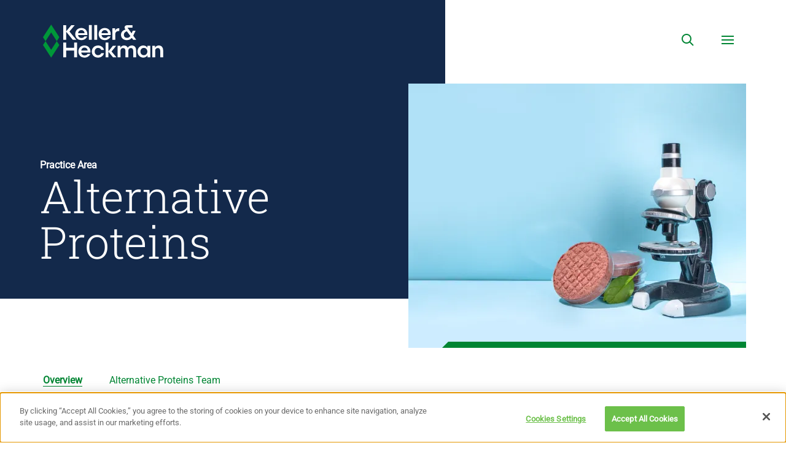

--- FILE ---
content_type: text/html; charset=UTF-8
request_url: https://www.khlaw.com/practices/alternative-proteins-0?language_content_entity=en
body_size: 15566
content:
<!DOCTYPE html>
<html lang="en" dir="ltr" prefix="content: http://purl.org/rss/1.0/modules/content/  dc: http://purl.org/dc/terms/  foaf: http://xmlns.com/foaf/0.1/  og: http://ogp.me/ns#  rdfs: http://www.w3.org/2000/01/rdf-schema#  schema: http://schema.org/  sioc: http://rdfs.org/sioc/ns#  sioct: http://rdfs.org/sioc/types#  skos: http://www.w3.org/2004/02/skos/core#  xsd: http://www.w3.org/2001/XMLSchema# ">
  <head>
    <meta charset="utf-8" />
<script src="https://cookie-cdn.cookiepro.com/scripttemplates/otSDKStub.js" type="text/javascript" charset="UTF-8" data-domain-script="c7cc5ed4-b9f0-45bc-bb7d-9eb03a2e327e"></script>
<script type="text/javascript">function OptanonWrapper() { }</script>
<meta name="description" content="Keller and Heckman’s food attorneys counsel companies across the world on alternative proteins, including those that are plant-derived, fermentation-derived, and cell-cultured. We are well-versed in laws and regulations pertaining to regulatory approval and compliance issues for these alternative protein products and advise food manufacturers on the regulatory pathway to enter global markets as well as the labeling complexities involved with marketing these products." />
<meta name="geo.region" content="US-DC" />
<meta name="geo.placename" content="Washington, DC" />
<link rel="canonical" href="https://www.khlaw.com/practices/alternative-proteins-0" />
<meta property="og:site_name" content="Keller and Heckman" />
<meta property="og:title" content="Alternative Proteins" />
<meta property="og:description" content="Keller and Heckman’s food attorneys counsel companies across the world on alternative proteins, including those that are plant-derived, fermentation-derived, and cell-cultured. We are well-versed in laws and regulations pertaining to regulatory approval and compliance issues for these alternative protein products and advise food manufacturers on the regulatory pathway to enter global markets as well as the labeling complexities involved with marketing these products." />
<meta name="Generator" content="Drupal 10 (https://www.drupal.org)" />
<meta name="MobileOptimized" content="width" />
<meta name="HandheldFriendly" content="true" />
<meta name="viewport" content="width=device-width, initial-scale=1.0" />
<link rel="icon" href="/themes/khlaw_bootstrap/favicon.ico" type="image/vnd.microsoft.icon" />
<link rel="alternate" hreflang="en" href="https://www.khlaw.com/practices/alternative-proteins-0" />
<link rel="preload" as="font" href="/themes/khlaw_bootstrap/fonts/roboto-slab-v36-latin-100.woff2" crossorigin type="font/woff2" />
<link rel="preload" as="font" href="/themes/khlaw_bootstrap/fonts/roboto-v50-latin-regular.woff2" crossorigin type="font/woff2" />
<link rel="preload" as="font" href="/themes/khlaw_bootstrap/fonts/roboto-slab-v36-latin-300.woff2" crossorigin type="font/woff2" />
<link rel="preload" as="font" href="/themes/khlaw_bootstrap/fonts/roboto-slab-v36-latin-regular.woff2" crossorigin type="font/woff2" />
<script>window.a2a_config=window.a2a_config||{};a2a_config.callbacks=[];a2a_config.overlays=[];a2a_config.templates={};</script>

    <title>Alternative Proteins | Keller and Heckman</title>
    <link rel="stylesheet" media="all" href="/sites/default/files/css/css_RICy_021a2xc0-q_kUvO-680JVP5GQlom1ScjWgeIWo.css?delta=0&amp;language=en&amp;theme=khlaw_bootstrap&amp;include=eJxFilEOwjAMxS4UNRIXQq9rNsrSZmo6Sjk9EprEj-0PI6VuqJNxRVib1U5R8ZmshpTrRtGse284eG0oMqzttFgTTu08oAFPvGl_KMb9v25qEUouKku_8eVQciWf3qVwhAu9sgznH0OxdKp8AcOFOUY" />
<link rel="stylesheet" media="all" href="https://cdn.jsdelivr.net/npm/entreprise7pro-bootstrap@3.4.8/dist/css/bootstrap.min.css" integrity="sha256-zL9fLm9PT7/fK/vb1O9aIIAdm/+bGtxmUm/M1NPTU7Y=" crossorigin="anonymous" />
<link rel="stylesheet" media="all" href="https://cdn.jsdelivr.net/npm/@unicorn-fail/drupal-bootstrap-styles@0.0.2/dist/3.1.1/7.x-3.x/drupal-bootstrap.min.css" integrity="sha512-nrwoY8z0/iCnnY9J1g189dfuRMCdI5JBwgvzKvwXC4dZ+145UNBUs+VdeG/TUuYRqlQbMlL4l8U3yT7pVss9Rg==" crossorigin="anonymous" />
<link rel="stylesheet" media="all" href="https://cdn.jsdelivr.net/npm/@unicorn-fail/drupal-bootstrap-styles@0.0.2/dist/3.1.1/8.x-3.x/drupal-bootstrap.min.css" integrity="sha512-jM5OBHt8tKkl65deNLp2dhFMAwoqHBIbzSW0WiRRwJfHzGoxAFuCowGd9hYi1vU8ce5xpa5IGmZBJujm/7rVtw==" crossorigin="anonymous" />
<link rel="stylesheet" media="all" href="https://cdn.jsdelivr.net/npm/@unicorn-fail/drupal-bootstrap-styles@0.0.2/dist/3.2.0/7.x-3.x/drupal-bootstrap.min.css" integrity="sha512-U2uRfTiJxR2skZ8hIFUv5y6dOBd9s8xW+YtYScDkVzHEen0kU0G9mH8F2W27r6kWdHc0EKYGY3JTT3C4pEN+/g==" crossorigin="anonymous" />
<link rel="stylesheet" media="all" href="https://cdn.jsdelivr.net/npm/@unicorn-fail/drupal-bootstrap-styles@0.0.2/dist/3.2.0/8.x-3.x/drupal-bootstrap.min.css" integrity="sha512-JXQ3Lp7Oc2/VyHbK4DKvRSwk2MVBTb6tV5Zv/3d7UIJKlNEGT1yws9vwOVUkpsTY0o8zcbCLPpCBG2NrZMBJyQ==" crossorigin="anonymous" />
<link rel="stylesheet" media="all" href="https://cdn.jsdelivr.net/npm/@unicorn-fail/drupal-bootstrap-styles@0.0.2/dist/3.3.1/7.x-3.x/drupal-bootstrap.min.css" integrity="sha512-ZbcpXUXjMO/AFuX8V7yWatyCWP4A4HMfXirwInFWwcxibyAu7jHhwgEA1jO4Xt/UACKU29cG5MxhF/i8SpfiWA==" crossorigin="anonymous" />
<link rel="stylesheet" media="all" href="https://cdn.jsdelivr.net/npm/@unicorn-fail/drupal-bootstrap-styles@0.0.2/dist/3.3.1/8.x-3.x/drupal-bootstrap.min.css" integrity="sha512-kTMXGtKrWAdF2+qSCfCTa16wLEVDAAopNlklx4qPXPMamBQOFGHXz0HDwz1bGhstsi17f2SYVNaYVRHWYeg3RQ==" crossorigin="anonymous" />
<link rel="stylesheet" media="all" href="https://cdn.jsdelivr.net/npm/@unicorn-fail/drupal-bootstrap-styles@0.0.2/dist/3.4.0/8.x-3.x/drupal-bootstrap.min.css" integrity="sha512-tGFFYdzcicBwsd5EPO92iUIytu9UkQR3tLMbORL9sfi/WswiHkA1O3ri9yHW+5dXk18Rd+pluMeDBrPKSwNCvw==" crossorigin="anonymous" />
<link rel="stylesheet" media="all" href="/sites/default/files/css/css_I4IZyrHxeF9kG5BcN7QVqRmIxGyBoJxIcmzNCLth2pM.css?delta=9&amp;language=en&amp;theme=khlaw_bootstrap&amp;include=eJxFilEOwjAMxS4UNRIXQq9rNsrSZmo6Sjk9EprEj-0PI6VuqJNxRVib1U5R8ZmshpTrRtGse284eG0oMqzttFgTTu08oAFPvGl_KMb9v25qEUouKku_8eVQciWf3qVwhAu9sgznH0OxdKp8AcOFOUY" />

    <script type="application/json" data-drupal-selector="drupal-settings-json">{"path":{"baseUrl":"\/","pathPrefix":"","currentPath":"node\/16520","currentPathIsAdmin":false,"isFront":false,"currentLanguage":"en","currentQuery":{"language_content_entity":"en"}},"pluralDelimiter":"\u0003","suppressDeprecationErrors":true,"ajaxPageState":{"libraries":"[base64]","theme":"khlaw_bootstrap","theme_token":null},"ajaxTrustedUrl":{"form_action_p_pvdeGsVG5zNF_XLGPTvYSKCf43t8qZYSwcfZl2uzM":true,"\/practices\/alternative-proteins-0":true},"gtag":{"tagId":"","consentMode":false,"otherIds":[],"events":[],"additionalConfigInfo":[]},"gtm":{"tagId":null,"settings":{"data_layer":"dataLayer","include_classes":false,"allowlist_classes":"","blocklist_classes":"","include_environment":false,"environment_id":"","environment_token":""},"tagIds":["GTM-KQRS499"]},"bootstrap":{"forms_has_error_value_toggle":1,"modal_animation":1,"modal_backdrop":"true","modal_focus_input":1,"modal_keyboard":1,"modal_select_text":1,"modal_show":1,"modal_size":"","popover_enabled":1,"popover_animation":1,"popover_auto_close":1,"popover_container":"body","popover_content":"","popover_delay":"0","popover_html":0,"popover_placement":"right","popover_selector":"","popover_title":"","popover_trigger":"click","tooltip_enabled":1,"tooltip_animation":1,"tooltip_container":"body","tooltip_delay":"0","tooltip_html":0,"tooltip_placement":"auto left","tooltip_selector":"","tooltip_trigger":"hover"},"views":{"ajax_path":"\/views\/ajax","ajaxViews":null},"blazy":{"loadInvisible":true,"offset":100,"saveViewportOffsetDelay":50,"validateDelay":25,"container":"","loader":true,"unblazy":false,"visibleClass":false},"blazyIo":{"disconnect":false,"rootMargin":"0px","threshold":[0,0.25,0.5,0.75,1]},"user":{"uid":0,"permissionsHash":"670871313c6844a5ad89c78efa3ee6462b09b1a34c9ded47cb412b629b3d6253"}}</script>
<script src="/sites/default/files/js/js_jj_Ryo3kb9hR2453aFwJrk0qi3lvwxhmcqMyqzdGijs.js?scope=header&amp;delta=0&amp;language=en&amp;theme=khlaw_bootstrap&amp;include=[base64]"></script>
<script src="/modules/contrib/google_tag/js/gtag.js?t968ta"></script>
<script src="/modules/contrib/google_tag/js/gtm.js?t968ta"></script>

    
  </head>
  <body class="preload page_layout_default practice_area path-node-16520">
        <a href="#main-content" class="visually-hidden focusable">
      Skip to main content
    </a>
    <noscript><iframe src="https://www.googletagmanager.com/ns.html?id=GTM-KQRS499"
                  height="0" width="0" style="display:none;visibility:hidden"></iframe></noscript>

      <div class="dialog-off-canvas-main-canvas" data-off-canvas-main-canvas>
    <!-- Page Wrapper -->
<div class="page_wrapper">

  <!-- Header -->
  <header class="header" id="header">
    <div class="container">
      <div class="row">
        <div class="col-lg-12">
          <div class="header_inner">
              <section id="block-header" class="block block-kh-law-utilities block-kh-law-utilities-header clearfix">
  
    

      

<div class="header_grouping">
  <div class="header_logo">
    <a class="header_logo_link" href="https://www.khlaw.com/">
      <span class="header_logo_link_label">Keller &amp; Heckman</span>
    </a>
  </div>
  <div class="header_group">
    <div class="header_handles">
      <a class="js-header-handle header_handle header_search" data-toggle="collapse" href="#menu_drawer" role="button" aria-expanded="false" aria-controls="Search">
        <span class="header_label">Search</span>
      </a>
      <a class="js-header-handle header_handle header_menu" data-toggle="collapse" href="#menu_drawer" role="button" aria-expanded="false" aria-controls="Menu Drawer">
        <span class="header_label">Menu</span>
      </a>
    </div>
  </div>
</div>

  </section>

<div data-drupal-messages-fallback class="hidden"></div>


          </div>
        </div>
      </div>
    </div>
  </header>
  <!-- End Header -->

  <!-- Main Page -->
  <main class="page">
    <div class="page_content">
            <div class="page_featured">
      
      </div>
      <div class="page_main_content" id="main_content" tabindex="-1">
                            

<div class="blue_feature practice_area">
  <div class="blue_feature_inner">
    <div class="blue_feature_info">
      <div class="blue_feature_info_inner">
        <div class="blue_feature_label">Practice Area</div>
        <h1 class="blue_feature_title">
<span>Alternative Proteins</span>
</h1>
      </div>
    </div>
    <div class="blue_feature_image_wrap">
      
            <div class="blazy blazy--field blazy--field-media-single blazy--field-media-single--full field field--name-field-media-single field--type-entity-reference field--label-hidden field--item" data-blazy="">    <div data-b-token="b-de7c7abf1cc" class="media media--blazy media--bundle--image media--image is-b-loading"><img alt="Lab grown meat and microscope" decoding="async" class="media__element b-lazy img-responsive" loading="lazy" data-src="/sites/default/files/styles/industry/public/2023-03/Practice_Alternative_Proteins_4.png.webp?itok=GcvSbaKr" src="data:image/svg+xml;charset=utf-8,%3Csvg%20xmlns%3D&#039;http%3A%2F%2Fwww.w3.org%2F2000%2Fsvg&#039;%20viewBox%3D&#039;0%200%201%201&#039;%2F%3E" width="550" height="430" typeof="foaf:Image" />
        </div>
  </div>
      
    </div>
  </div>
</div>

<div class="tab_wrap">
  <div class="container">
    <div class="row">
      <div class="col-lg-12">
        <ul class="tab_group">
          <li class="active"><a href="#overview" data-toggle="tab">Overview</a></li>
          <li><a href="#advertising" data-toggle="tab">
<span>Alternative Proteins</span>
 Team</a></li>
                  </ul>
      </div>
    </div>
  </div>
</div>

<div class="tab-content">
    <div class="tab-pane tab_overview active" id="overview">
    <div class="container">
      <div class="row">
        <div class="col-lg-7">
          <div class="visible-print" tabindex="-1">&#169;2026 Keller and Heckman LLP</div>
          <div class="share">
            <div>
              <button class="js-pdf print__link">PDF</button>
            </div>
            <div class="share_toggle_wrap">
              <button class="js-share share_toggle">
                <span class="share_toggle_label">Share</span>
              </button>
              <div class="js-share-buttons share_buttons">
                <span class="a2a_kit a2a_kit_size_32 addtoany_list" data-a2a-url="https://www.khlaw.com/practices/alternative-proteins-0" data-a2a-title="Alternative Proteins"><a class="a2a_dd addtoany_share" href="https://www.addtoany.com/share#url=https%3A%2F%2Fwww.khlaw.com%2Fpractices%2Falternative-proteins-0&amp;title=Alternative%20Proteins"></a><a class="a2a_button_linkedin"></a><a class="a2a_button_twitter"></a><a class="a2a_button_email"></a></span>

              </div>
            </div>
            <div>
                <a href="/contact" class="contact_us_link">Contact Us</a>
            </div>
          </div>

          <div class="wysiwyg clearfix">
            
            <div class="field field--name-body field--type-text-with-summary field--label-hidden field--item"><p>Keller and Heckman’s food attorneys counsel companies across the world on alternative proteins, including those that are plant-derived, fermentation-derived, and cell-cultured. We are well-versed in laws and regulations pertaining to regulatory approval and compliance issues for these alternative protein products and advise food manufacturers on the regulatory pathway to enter global markets as well as the labeling complexities involved with marketing these products. Our in-house scientists help clients review and identify the technical issues surrounding alternative protein products, including ensuring successful product approvals by providing practical technical solutions for the preparation of food applications, as well as responding to authorities’ questions.&nbsp;</p>

<p>Keller and Heckman attorneys advise clients on product composition and the use of genetically modified microorganisms and enzymes, as well as on various labeling matters, including nutrition, allergen, claims, and statements. We conduct regulatory risk assessments and provide advice on import and export procedures, food safety, and other food regulatory matters to help companies minimize or eliminate the legal risks and achieve business success.</p>

<h3>Representative Matters</h3>

<ul>
	<li>Submitted GRAS Notices to the U.S. FDA’s Center for Food Safety and Applied Nutrition (CFSAN) for plant-derived and fermentation-derived proteins&nbsp;</li>
	<li>Reviewed labels for clients to ensure that a defensible product identity statement is used and that the product is adequately described to avoid allegations that consumers are misled&nbsp;</li>
	<li>Developed self-determined GRAS opinions for various alternative protein ingredients</li>
	<li>Helped clients determine if there is sufficient information in the published literature to reach a GRAS position or advised on what additional safety data needs to be generated and then published to support a GRAS position&nbsp;</li>
	<li>Counseled clients on the regulatory paths of entering the markets in Asia Pacific for alternative protein products</li>
	<li>Advised on the development of regulatory strategies for genetically modified alternative protein products entering the Asian market&nbsp;</li>
	<li>Prepared and submitted novel food applications for alternative protein manufacturers to obtain product approvals&nbsp;</li>
	<li>Reviewed alternative protein product labeling and advertising statements in China and other markets in Asia&nbsp;</li>
	<li>Advised on the legal status in the EU of a product made through microbial fermentation</li>
	<li>Counseled clients on labeling requirements in the EU for plant-based meat alternative products, particularly green claims, health claims, natural ingredient claims, legal product names, etc.</li>
	<li>Provided guidance to companies on EU approval processes for novel foods, food enzymes, and GMOs, while also providing strategic advice taking into account costs, timelines, and scientific data needed to build technical dossiers</li>
	<li>Helped in the safety assessment of a microalgae product by reviewing toxicological data, also taking into account the qualified presumption of safety (QPS) list by EFSA</li>
</ul>
</div>
      
          </div>
        </div>
                  <div class="sidebar col-lg-3 col-lg-offset-2">
                                        
      <div class="field field--name-field-related-news-publications field--type-entity-reference field--label-hidden field--items">
              <div class="field--item"><div data-history-node-id="16500" about="/insights/china-announces-draft-standard-nutritional-fortification-substances-what-will-its-impact" class="publication is-promoted news-card clearfix news_item_wrap featured">

  
      <h2 class="news_item_header" >
      <a href="/insights/china-announces-draft-standard-nutritional-fortification-substances-what-will-its-impact" rel="bookmark">
<span>China Announces Draft Standard on Nutritional Fortification Substances: What Will its Imp…</span>
</a>
    </h2>
    

  <div class="news_item_body">
    <div class="news_date"><time datetime="2023-02-28T12:00:00Z">02.28.2023</time>
</div>
<div class="news_type">Publication</div>

  </div>

</div>
</div>
              <div class="field--item"><div data-history-node-id="16376" about="/insights/foods-produced-animal-cells-whats-name" class="publication is-promoted news-card clearfix news_item_wrap featured">

  
      <h2 class="news_item_header" >
      <a href="/insights/foods-produced-animal-cells-whats-name" rel="bookmark">
<span>Foods Produced from Animal Cells: What’s in a Name?</span>
</a>
    </h2>
    

  <div class="news_item_body">
    <div class="news_date"><time datetime="2023-01-04T12:00:00Z">01.04.2023</time>
</div>
<div class="news_type">Publication</div>

  </div>

</div>
</div>
              <div class="field--item"><div data-history-node-id="16316" about="/insights/singapore-updates-guidelines-safety-assessment-novel-foods" class="publication is-promoted news-card clearfix news_item_wrap featured">

  
      <h2 class="news_item_header" >
      <a href="/insights/singapore-updates-guidelines-safety-assessment-novel-foods" rel="bookmark">
<span>Singapore Updates Guidelines for the Safety Assessment of Novel Foods</span>
</a>
    </h2>
    

  <div class="news_item_body">
    <div class="news_date"><time datetime="2022-11-29T12:00:00Z">11.29.2022</time>
</div>
<div class="news_type">Publication</div>

  </div>

</div>
</div>
          </div>
  
                        
            
            <div class="sidebar_group related_industries">
  <div class="sidebar_label">Related Industries</div>
      <div class="sidebar_link"><a href="/industries/food-and-life-sciences" hreflang="en">Food and Life Sciences</a></div>
  </div>

            
  <div class="field field--name-field-related-practice-areas field--type-entity-reference field--label-above">
    <div class="field--label">Related Practice Areas</div>
          <div class="field--items">
              <div class="field--item"><a href="/practices/food" hreflang="en">Food and Drug</a></div>
              </div>
      </div>

          </div>
              </div>
    </div>
    <div class="full_width_components">
                          <div class="news_block">
          <div class="container">
            <div class="row">
              <div class="col-lg-12">
                <div class="news_block_inner">
                  <div class="news">
                    <h2 class="block-title">Insights &amp; In the News</h2>
                    <div class="views-element-container form-group"><div class="view view-in-the-news view-id-in_the_news view-display-id-publications_block__3_up__practice_area js-view-dom-id-de5e05c56627615dd040b19c07e4a462df8611f6867c13363f02ec508ba436a3">
  
    
      
      <div class="view-content">
          <div class="views-row"><div data-history-node-id="19123" about="/insights/uae-launches-major-strategic-push-alternative-protein-market" class="publication is-promoted news-card clearfix news_item_wrap featured">

  
      <h2 class="news_item_header" >
      <a href="/insights/uae-launches-major-strategic-push-alternative-protein-market" rel="bookmark">
<span>UAE Launches Major Strategic Push ﻿into Alternative Protein Market</span>
</a>
    </h2>
    

  <div class="news_item_body">
    <div class="news_date"><time datetime="2026-01-21T12:00:00Z">01.21.2026</time>
</div>
<div class="news_type">Publication</div>

  </div>

</div>
</div>
    <div class="views-row"><div data-history-node-id="18969" about="/insights/china-moves-strengthen-food-recall-system" class="publication is-promoted news-card clearfix news_item_wrap featured">

  
      <h2 class="news_item_header" >
      <a href="/insights/china-moves-strengthen-food-recall-system" rel="bookmark">
<span>China Moves to Strengthen Food Recall System</span>
</a>
    </h2>
    

  <div class="news_item_body">
    <div class="news_date"><time datetime="2025-10-23T12:00:00Z">10.23.2025</time>
</div>
<div class="news_type">Publication</div>

  </div>

</div>
</div>
    <div class="views-row"><div data-history-node-id="18963" about="/insights/navigating-food-approvals-china-ingredients-and-additives-finished-foods" class="publication is-promoted news-card clearfix news_item_wrap featured">

  
      <h2 class="news_item_header" >
      <a href="/insights/navigating-food-approvals-china-ingredients-and-additives-finished-foods" rel="bookmark">
<span>Navigating Food Approvals in China: ﻿From Ingredients and Additives to Finished Foods</span>
</a>
    </h2>
    

  <div class="news_item_body">
    <div class="news_date"><time datetime="2025-10-16T12:00:00Z">10.16.2025</time>
</div>
<div class="news_type">Publication</div>

  </div>

</div>
</div>

    </div>
  
          <div class="more-link form-group cta_link"><a href="/insights?field_practice_areas=16520">More Insights</a></div>

      </div>
</div>

                  </div>
                                      <div class="news_other">
                      <div class="views-element-container form-group"><div class="view view-in-the-news view-id-in_the_news view-display-id-news_block__1_up__practice_area js-view-dom-id-95f0098285672d7021d54816d85f88d001abbe09404bb322b8177cf60d1c06cc">
  
    
      
      <div class="view-content">
          <div class="views-row"><div data-history-node-id="19115" about="/news/keller-and-heckman-llp-recognized-among-leading-firms-chambers-greater-china-guide-2026" class="press-release is-promoted news-card clearfix news_item_wrap featured">

    
            <h2 class="news_item_header" >
            <a href="/news/keller-and-heckman-llp-recognized-among-leading-firms-chambers-greater-china-guide-2026" rel="bookmark">
<span>Keller and Heckman LLP Recognized Among Leading Firms in Chambers Greater China Guide 2026</span>
</a>
        </h2>
        

    <div class="news_item_body">
        <div class="news_type">Press Release</div>
        <div class="news_date"><time datetime="2026-01-16T12:00:00Z">01.16.2026</time>
</div>

    </div>

</div>
</div>

    </div>
  
          <div class="more-link form-group cta_link"><a href="/news?field_practice_areas=16520">More News</a></div>

      </div>
</div>

                    </div>
                                  </div>
              </div>
            </div>
          </div>
        </div>
                </div>
  </div>
    <div class="tab-pane tab_advertisting" id="advertising">
    <div class="container">
      <div class="row">
        <div class="col-lg-12">
          
          <div class="views-element-container form-group"><div class="view view-practice-area-professionals view-id-practice_area_professionals view-display-id-block_1 js-view-dom-id-24bbcb6bfad8d7852aef0229b9d4e1ccd6ff34a4b586bbdeff9f469d6dbed420">
  
    
        <div class="view-filters form-group">
      <form class="views-exposed-form" data-drupal-selector="views-exposed-form-practice-area-professionals-block-1" action="/practices/alternative-proteins-0" method="get" id="views-exposed-form-practice-area-professionals-block-1" accept-charset="UTF-8">
  <div class="form--inline form-inline clearfix">
  <div class="form-item js-form-item form-type-textfield js-form-type-textfield form-item-title js-form-item-title form-group">
      <label for="edit-title--2" class="control-label">Search by Name</label>
  
  
  <input data-drupal-selector="edit-title" class="form-text form-control" type="text" id="edit-title--2" name="title" value="" size="30" maxlength="128" />

  
  
  </div>
<div class="form-item js-form-item form-type-select js-form-type-select form-item-field-professional-type-target-id js-form-item-field-professional-type-target-id form-group">
      <label for="edit-field-professional-type-target-id" class="control-label">Professional Title</label>
  
  
  <div class="select-wrapper"><select data-drupal-selector="edit-field-professional-type-target-id" class="form-select form-control" id="edit-field-professional-type-target-id" name="field_professional_type_target_id"><option
            value="All" selected="selected">- Any -</option><option
            value="9843">Law Graduate</option><option
            value="89">Partner</option><option
            value="2194">Regulatory and Scientific Affairs Counselor</option><option
            value="6990">Senior Counsel</option><option
            value="87">Counsel</option><option
            value="13581">Retired</option><option
            value="14038">Counsel, Keller and Heckman Shanghai Representative Office</option><option
            value="12985">Legal Consultant</option><option
            value="13250">Advisor – Japanese Relations</option><option
            value="12779">Senior Regulatory Counselor</option><option
            value="31">Associate</option><option
            value="5213">Paralegal</option><option
            value="12928">Executive Director</option><option
            value="12804">Scientist</option><option
            value="12894">Administrative Management Team</option><option
            value="12819">Other Professionals</option><option
            value="13202">In Memoriam</option></select></div>

  
  
  </div>
<div class="form-item js-form-item form-type-select js-form-type-select form-item-field-related-industries js-form-item-field-related-industries form-group">
      <label for="edit-field-related-industries" class="control-label">Industry</label>
  
  
  <div class="select-wrapper"><select data-drupal-selector="edit-field-related-industries" class="form-select select2-widget form-control" id="edit-field-related-industries" name="field_related_industries" data-select2-config="{&quot;multiple&quot;:false,&quot;placeholder&quot;:{&quot;id&quot;:&quot;&quot;,&quot;text&quot;:&quot;Industry&quot;},&quot;allowClear&quot;:true,&quot;dir&quot;:&quot;ltr&quot;,&quot;language&quot;:&quot;en&quot;,&quot;tags&quot;:false,&quot;theme&quot;:&quot;default&quot;,&quot;maximumSelectionLength&quot;:0,&quot;tokenSeparators&quot;:[],&quot;selectOnClose&quot;:false,&quot;width&quot;:&quot;100%&quot;}"><option
            value="" selected="selected"></option><option
            value="13233">Chemicals and Plastics</option><option
            value="13624">Consumer Products and Retail</option><option
            value="13625">Digital Media, Technology, and Telecommunications</option><option
            value="13626">Energy, Infrastructure, and Transportation</option><option
            value="13627">Food and Life Sciences</option><option
            value="13628">Packaging</option><option
            value="13630">Tobacco and E-Vapor</option><option
            value="13629">Trade Associations</option></select></div>

  
  
  </div>
<div data-drupal-selector="edit-actions" class="form-actions form-group js-form-wrapper form-wrapper" id="edit-actions--3"><button data-drupal-selector="edit-submit-practice-area-professionals" class="button js-form-submit form-submit btn-primary btn icon-before" type="submit" id="edit-submit-practice-area-professionals" value="Search"><span class="icon glyphicon glyphicon-search" aria-hidden="true"></span>
Search</button></div>

</div>

</form>

    </div>
    
      <div class="view-content">
        <h3>Partner</h3>
    <div class="views-row">
<div class="people_card">
  <div class="people_card_inner">
    <div class="people_card_image">
      
            <div class="field field--name-field-media-single field--type-entity-reference field--label-hidden field--item">  <img loading="lazy" src="/sites/default/files/styles/headshot_small/public/2021-03/BioPhoto_Ettinger_David_2.png.webp?itok=bNScBsws" width="251" height="250" alt="David Ettinger" typeof="foaf:Image" class="img-responsive" />


</div>
      
      <div class="people_card_hover">
        <a href="/people/david-j-ettinger" class="people_card_name_link"><div class="field people_card_name">
<span>David J. Ettinger</span>
</div></a>
        
            <div class="field field--name-field-professional-type field--type-entity-reference field--label-hidden field--item">Partner</div>
      
        <div class="people_card_contact">
          <a href="mailto:ettinger@khlaw.com">
            <div class="field field--name-field-email-address field--type-email field--label-hidden field--item">ettinger@khlaw.com</div>
      </a>
          
            <div class="field field--name-field-phone-number field--type-telephone field--label-hidden field--item"><a href="tel:%2B862163351000">+86 21 6335 1000</a></div>
      
        </div>
        <div class="people_card_links">
          <a href="https://www.khlaw.com/sites/default/files/david_ettinger_vcard_111.vcf" class="people_card_link">Vcard</a>
          <a href="/people/david-j-ettinger" class="people_card_link">Bio</a>
        </div>
      </div>
    </div>
    <div class="people_card_content">
      <div class="people_card_name">
<span>David J. Ettinger</span>
</div>
      
            <div class="field field--name-field-professional-type field--type-entity-reference field--label-hidden field--item">Partner</div>
      
    </div>
  </div>
</div>
</div>
    <div class="views-row">
<div class="people_card">
  <div class="people_card_inner">
    <div class="people_card_image">
      
            <div class="field field--name-field-media-single field--type-entity-reference field--label-hidden field--item">  <img loading="lazy" src="/sites/default/files/styles/headshot_small/public/2024-07/BioPhoto_Hill_Devon_2024.png.webp?itok=vmg1dVHs" width="251" height="250" alt="Devon Hill" typeof="foaf:Image" class="img-responsive" />


</div>
      
      <div class="people_card_hover">
        <a href="/people/devon-wm-hill" class="people_card_name_link"><div class="field people_card_name">
<span>Devon Wm. Hill</span>
</div></a>
        
            <div class="field field--name-field-professional-type field--type-entity-reference field--label-hidden field--item">Partner</div>
      
        <div class="people_card_contact">
          <a href="mailto:hill@khlaw.com">
            <div class="field field--name-field-email-address field--type-email field--label-hidden field--item">hill@khlaw.com</div>
      </a>
          
            <div class="field field--name-field-phone-number field--type-telephone field--label-hidden field--item"><a href="tel:%2B1202.434.4279">+1 202.434.4279</a></div>
      
        </div>
        <div class="people_card_links">
          <a href="https://www.khlaw.com/sites/default/files/devon_hill_vcard_118.vcf" class="people_card_link">Vcard</a>
          <a href="/people/devon-wm-hill" class="people_card_link">Bio</a>
        </div>
      </div>
    </div>
    <div class="people_card_content">
      <div class="people_card_name">
<span>Devon Wm. Hill</span>
</div>
      
            <div class="field field--name-field-professional-type field--type-entity-reference field--label-hidden field--item">Partner</div>
      
    </div>
  </div>
</div>
</div>
    <div class="views-row">
<div class="people_card">
  <div class="people_card_inner">
    <div class="people_card_image">
      
            <div class="field field--name-field-media-single field--type-entity-reference field--label-hidden field--item">  <img loading="lazy" src="/sites/default/files/styles/headshot_small/public/2024-09/BioPhoto_Pavel_Tony_new.png.webp?itok=16Ek2JMA" width="251" height="250" alt="Tony Pavel" typeof="foaf:Image" class="img-responsive" />


</div>
      
      <div class="people_card_hover">
        <a href="/people/anthony-t-pavel" class="people_card_name_link"><div class="field people_card_name">
<span>Anthony T. Pavel</span>
</div></a>
        
            <div class="field field--name-field-professional-type field--type-entity-reference field--label-hidden field--item">Partner</div>
      
        <div class="people_card_contact">
          <a href="mailto:pavel@khlaw.com">
            <div class="field field--name-field-email-address field--type-email field--label-hidden field--item">pavel@khlaw.com</div>
      </a>
          
            <div class="field field--name-field-phone-number field--type-telephone field--label-hidden field--item"><a href="tel:%2B1202.434.4264">+1 202.434.4264</a></div>
      
        </div>
        <div class="people_card_links">
          <a href="https://www.khlaw.com/sites/default/files/anthony_pavel_vcard_17671.vcf" class="people_card_link">Vcard</a>
          <a href="/people/anthony-t-pavel" class="people_card_link">Bio</a>
        </div>
      </div>
    </div>
    <div class="people_card_content">
      <div class="people_card_name">
<span>Anthony T. Pavel</span>
</div>
      
            <div class="field field--name-field-professional-type field--type-entity-reference field--label-hidden field--item">Partner</div>
      
    </div>
  </div>
</div>
</div>
    <div class="views-row">
<div class="people_card">
  <div class="people_card_inner">
    <div class="people_card_image">
      
            <div class="field field--name-field-media-single field--type-entity-reference field--label-hidden field--item">  <img loading="lazy" src="/sites/default/files/styles/headshot_small/public/2022-12/BioPhoto_Pelonis_Eve_new_0.png.webp?itok=p8iJj_Yq" width="251" height="250" alt="Eve Pelonis" typeof="foaf:Image" class="img-responsive" />


</div>
      
      <div class="people_card_hover">
        <a href="/people/evangelia-c-pelonis" class="people_card_name_link"><div class="field people_card_name">
<span>Evangelia C. Pelonis</span>
</div></a>
        
            <div class="field field--name-field-professional-type field--type-entity-reference field--label-hidden field--item">Partner</div>
      
        <div class="people_card_contact">
          <a href="mailto:pelonis@khlaw.com">
            <div class="field field--name-field-email-address field--type-email field--label-hidden field--item">pelonis@khlaw.com</div>
      </a>
          
            <div class="field field--name-field-phone-number field--type-telephone field--label-hidden field--item"><a href="tel:%2B1202.434.4106">+1 202.434.4106</a></div>
      
        </div>
        <div class="people_card_links">
          <a href="https://www.khlaw.com/sites/default/files/evangelia_pelonis_vcard_155.vcf" class="people_card_link">Vcard</a>
          <a href="/people/evangelia-c-pelonis" class="people_card_link">Bio</a>
        </div>
      </div>
    </div>
    <div class="people_card_content">
      <div class="people_card_name">
<span>Evangelia C. Pelonis</span>
</div>
      
            <div class="field field--name-field-professional-type field--type-entity-reference field--label-hidden field--item">Partner</div>
      
    </div>
  </div>
</div>
</div>
    <div class="views-row">
<div class="people_card">
  <div class="people_card_inner">
    <div class="people_card_image">
      
            <div class="field field--name-field-media-single field--type-entity-reference field--label-hidden field--item">  <img loading="lazy" src="/sites/default/files/styles/headshot_small/public/2021-01/BioPhoto_Stearns_Frederick.png.webp?itok=AN4uEL1Z" width="251" height="250" alt="Frederick Stearns" typeof="foaf:Image" class="img-responsive" />


</div>
      
      <div class="people_card_hover">
        <a href="/people/frederick-stearns" class="people_card_name_link"><div class="field people_card_name">
<span>Frederick A. Stearns</span>
</div></a>
        
            <div class="field field--name-field-professional-type field--type-entity-reference field--label-hidden field--item">Partner</div>
      
        <div class="people_card_contact">
          <a href="mailto:stearns@khlaw.com">
            <div class="field field--name-field-email-address field--type-email field--label-hidden field--item">stearns@khlaw.com</div>
      </a>
          
            <div class="field field--name-field-phone-number field--type-telephone field--label-hidden field--item"><a href="tel:%2B1202.434.4288">+1 202.434.4288</a></div>
      
        </div>
        <div class="people_card_links">
          <a href="https://www.khlaw.com/sites/default/files/frederick_stearns_vcard_139.vcf" class="people_card_link">Vcard</a>
          <a href="/people/frederick-stearns" class="people_card_link">Bio</a>
        </div>
      </div>
    </div>
    <div class="people_card_content">
      <div class="people_card_name">
<span>Frederick A. Stearns</span>
</div>
      
            <div class="field field--name-field-professional-type field--type-entity-reference field--label-hidden field--item">Partner</div>
      
    </div>
  </div>
</div>
</div>
  <h3>Counsel</h3>
    <div class="views-row">
<div class="people_card">
  <div class="people_card_inner">
    <div class="people_card_image">
      
            <div class="field field--name-field-media-single field--type-entity-reference field--label-hidden field--item">  <img loading="lazy" src="/sites/default/files/styles/headshot_small/public/2022-06/BioPhoto_Galizia_Luca.png.webp?itok=lv0__htm" width="251" height="250" alt="Luca Galizia" typeof="foaf:Image" class="img-responsive" />


</div>
      
      <div class="people_card_hover">
        <a href="/people/luca-galizia" class="people_card_name_link"><div class="field people_card_name">
<span>Luca Galizia</span>
</div></a>
        
            <div class="field field--name-field-professional-type field--type-entity-reference field--label-hidden field--item">Counsel</div>
      
        <div class="people_card_contact">
          <a href="mailto:galizia@khlaw.com">
            <div class="field field--name-field-email-address field--type-email field--label-hidden field--item">galizia@khlaw.com</div>
      </a>
          
            <div class="field field--name-field-phone-number field--type-telephone field--label-hidden field--item"><a href="tel:%2B32%280%2926455045">+32 (0) 2 645 5045</a></div>
      
        </div>
        <div class="people_card_links">
          <a href="https://www.khlaw.com/sites/default/files/luca_galizia_vcard_15919.vcf" class="people_card_link">Vcard</a>
          <a href="/people/luca-galizia" class="people_card_link">Bio</a>
        </div>
      </div>
    </div>
    <div class="people_card_content">
      <div class="people_card_name">
<span>Luca Galizia</span>
</div>
      
            <div class="field field--name-field-professional-type field--type-entity-reference field--label-hidden field--item">Counsel</div>
      
    </div>
  </div>
</div>
</div>
  <h3>Counsel, Keller and Heckman Shanghai Representative Office</h3>
    <div class="views-row">
<div class="people_card">
  <div class="people_card_inner">
    <div class="people_card_image">
      
            <div class="field field--name-field-media-single field--type-entity-reference field--label-hidden field--item">  <img loading="lazy" src="/sites/default/files/styles/headshot_small/public/2021-02/BioPhoto_Li_Jenny_2.png.webp?itok=PqiHxfR7" width="251" height="250" alt="Jenny Li" typeof="foaf:Image" class="img-responsive" />


</div>
      
      <div class="people_card_hover">
        <a href="/people/jenny-xin-li" class="people_card_name_link"><div class="field people_card_name">
<span>Jenny Xin Li</span>
</div></a>
        
            <div class="field field--name-field-professional-type field--type-entity-reference field--label-hidden field--item">Counsel, Keller and Heckman Shanghai Representative Office</div>
      
        <div class="people_card_contact">
          <a href="mailto:li@khlaw.com">
            <div class="field field--name-field-email-address field--type-email field--label-hidden field--item">li@khlaw.com</div>
      </a>
          
            <div class="field field--name-field-phone-number field--type-telephone field--label-hidden field--item"><a href="tel:%2B862163351000">+86 21 6335 1000</a></div>
      
        </div>
        <div class="people_card_links">
          <a href="https://www.khlaw.com/sites/default/files/jenny%20xin_li_vcard_3167.vcf" class="people_card_link">Vcard</a>
          <a href="/people/jenny-xin-li" class="people_card_link">Bio</a>
        </div>
      </div>
    </div>
    <div class="people_card_content">
      <div class="people_card_name">
<span>Jenny Xin Li</span>
</div>
      
            <div class="field field--name-field-professional-type field--type-entity-reference field--label-hidden field--item">Counsel, Keller and Heckman Shanghai Representative Office</div>
      
    </div>
  </div>
</div>
</div>
  <h3>Associate</h3>
    <div class="views-row">
<div class="people_card">
  <div class="people_card_inner">
    <div class="people_card_image">
      
            <div class="field field--name-field-media-single field--type-entity-reference field--label-hidden field--item">  <img loading="lazy" src="/sites/default/files/styles/headshot_small/public/2021-02/BioPhoto_Tian_Sharon_2.png.webp?itok=Xu_c2Hmd" width="251" height="250" alt="Sharon Tian" typeof="foaf:Image" class="img-responsive" />


</div>
      
      <div class="people_card_hover">
        <a href="/people/suyan-sharon-tian" class="people_card_name_link"><div class="field people_card_name">
<span>Suyan (Sharon) Tian</span>
</div></a>
        
            <div class="field field--name-field-professional-type field--type-entity-reference field--label-hidden field--item">Associate</div>
      
        <div class="people_card_contact">
          <a href="mailto:tian@khlaw.com">
            <div class="field field--name-field-email-address field--type-email field--label-hidden field--item">tian@khlaw.com</div>
      </a>
          
            <div class="field field--name-field-phone-number field--type-telephone field--label-hidden field--item"><a href="tel:%2B862163351000">+86 21 6335 1000</a></div>
      
        </div>
        <div class="people_card_links">
          <a href="https://www.khlaw.com/sites/default/files/suyan%20%28sharon%29_tian_vcard_12222.vcf" class="people_card_link">Vcard</a>
          <a href="/people/suyan-sharon-tian" class="people_card_link">Bio</a>
        </div>
      </div>
    </div>
    <div class="people_card_content">
      <div class="people_card_name">
<span>Suyan (Sharon) Tian</span>
</div>
      
            <div class="field field--name-field-professional-type field--type-entity-reference field--label-hidden field--item">Associate</div>
      
    </div>
  </div>
</div>
</div>
  <h3>Scientist</h3>
    <div class="views-row">
<div class="people_card">
  <div class="people_card_inner">
    <div class="people_card_image">
      
            <div class="field field--name-field-media-single field--type-entity-reference field--label-hidden field--item">  <img loading="lazy" src="/sites/default/files/styles/headshot_small/public/2021-01/BioPhoto_Ke_Karin.png.webp?itok=MHPMh9E4" width="251" height="250" alt="Karin Ke" typeof="foaf:Image" class="img-responsive" />


</div>
      
      <div class="people_card_hover">
        <a href="/people/qingdong-karin-ke" class="people_card_name_link"><div class="field people_card_name">
<span>Qingdong (Karin) Ke, Ph.D., D.A.B.T., ERT</span>
</div></a>
        
            <div class="field field--name-field-professional-type field--type-entity-reference field--label-hidden field--item">Scientist</div>
      
        <div class="people_card_contact">
          <a href="mailto:ke@khlaw.com">
            <div class="field field--name-field-email-address field--type-email field--label-hidden field--item">ke@khlaw.com</div>
      </a>
          
            <div class="field field--name-field-phone-number field--type-telephone field--label-hidden field--item"><a href="tel:%2B1202.434.4144">+1 202.434.4144</a></div>
      
        </div>
        <div class="people_card_links">
          <a href="https://www.khlaw.com/sites/default/files/qingdong%20%28karin%29_ke_vcard_4784.vcf" class="people_card_link">Vcard</a>
          <a href="/people/qingdong-karin-ke" class="people_card_link">Bio</a>
        </div>
      </div>
    </div>
    <div class="people_card_content">
      <div class="people_card_name">
<span>Qingdong (Karin) Ke, Ph.D., D.A.B.T., ERT</span>
</div>
      
            <div class="field field--name-field-professional-type field--type-entity-reference field--label-hidden field--item">Scientist</div>
      
    </div>
  </div>
</div>
</div>

    </div>
  
          </div>
</div>

        </div>
      </div>
    </div>
  </div>
    <div class="tab-pane tab_faq" id="faq">
    <div class="container">
      <div class="row">
        <div class="col-lg-7">
          <div class="wysiwyg clearfix">
            
          </div>
        </div>
                  <div class="sidebar col-lg-3 col-lg-offset-2">
            
      <div class="field field--name-field-related-news-publications field--type-entity-reference field--label-hidden field--items">
              <div class="field--item"><div data-history-node-id="16500" about="/insights/china-announces-draft-standard-nutritional-fortification-substances-what-will-its-impact" class="publication is-promoted news-card clearfix news_item_wrap featured">

  
      <h2 class="news_item_header" >
      <a href="/insights/china-announces-draft-standard-nutritional-fortification-substances-what-will-its-impact" rel="bookmark">
<span>China Announces Draft Standard on Nutritional Fortification Substances: What Will its Imp…</span>
</a>
    </h2>
    

  <div class="news_item_body">
    <div class="news_date"><time datetime="2023-02-28T12:00:00Z">02.28.2023</time>
</div>
<div class="news_type">Publication</div>

  </div>

</div>
</div>
              <div class="field--item"><div data-history-node-id="16376" about="/insights/foods-produced-animal-cells-whats-name" class="publication is-promoted news-card clearfix news_item_wrap featured">

  
      <h2 class="news_item_header" >
      <a href="/insights/foods-produced-animal-cells-whats-name" rel="bookmark">
<span>Foods Produced from Animal Cells: What’s in a Name?</span>
</a>
    </h2>
    

  <div class="news_item_body">
    <div class="news_date"><time datetime="2023-01-04T12:00:00Z">01.04.2023</time>
</div>
<div class="news_type">Publication</div>

  </div>

</div>
</div>
              <div class="field--item"><div data-history-node-id="16316" about="/insights/singapore-updates-guidelines-safety-assessment-novel-foods" class="publication is-promoted news-card clearfix news_item_wrap featured">

  
      <h2 class="news_item_header" >
      <a href="/insights/singapore-updates-guidelines-safety-assessment-novel-foods" rel="bookmark">
<span>Singapore Updates Guidelines for the Safety Assessment of Novel Foods</span>
</a>
    </h2>
    

  <div class="news_item_body">
    <div class="news_date"><time datetime="2022-11-29T12:00:00Z">11.29.2022</time>
</div>
<div class="news_type">Publication</div>

  </div>

</div>
</div>
          </div>
  
            
            
            <div class="sidebar_group related_industries">
  <div class="sidebar_label">Related Industries</div>
      <div class="sidebar_link"><a href="/industries/food-and-life-sciences" hreflang="en">Food and Life Sciences</a></div>
  </div>

          </div>
              </div>
    </div>
  </div>
</div>




                      </div>
    </div>
  </main>
  <!-- End Main Page -->

  <!-- Footer -->
  <footer class="footer" id="footer">
    <div class="container">
      <div class="row">
        <div class="col-lg-12">
          <div class="footer_inner">
                        <div class="breadcrumb_wrap">
                  <ol class="breadcrumb">
          <li >
                  <a href="/practices">Practice Areas</a>
              </li>
          <li  class="active">
                  Alternative Proteins
              </li>
      </ol>



            </div>
                        <div class="footer_inner_inner">
              

  
<div class="footer_logo" style="background: url(/sites/default/files/KH%20Logo_Final_fullcolor.svg) no-repeat;">
  <a class="footer_logo_link" href="https://www.khlaw.com/">
    <span class="footer_logo_link_label">Keller &amp; Heckman</span>
  </a>
</div>


              <div class="footer_group">
                <div class="footer_menu">
                <nav role="navigation" aria-labelledby="block-footermenuprimary-menu" id="block-footermenuprimary">
      
  <h2 id="block-footermenuprimary-menu">Footer Menu Primary</h2>
  

        
      <ul class="menu menu--footer-menu-primary">
                      <li class="first">
                                        <a href="/about" data-drupal-link-system-path="node/13235">About Us</a>
              </li>
                      <li>
                                        <a href="/people" data-drupal-link-system-path="people">People</a>
              </li>
                      <li>
                                        <a href="/practices" data-drupal-link-system-path="practices">Practices</a>
              </li>
                      <li>
                                        <a href="/industries" data-drupal-link-system-path="industries">Industries</a>
              </li>
                      <li>
                                        <a href="/contact-us">Contact Us</a>
              </li>
                      <li>
                                        <a href="/about/media" data-drupal-link-system-path="node/13555">Media Inquiries</a>
              </li>
                      <li>
                                        <a href="/client-login" data-drupal-link-system-path="client-login">Login</a>
              </li>
                      <li class="last">
                                        <a href="https://www.mackrell.net/">Member of Mackrell International</a>
              </li>
        </ul>
  

  </nav>

                </div>
                <div class="footer_buttons">
                <section id="block-footerlinks" class="block block-kh-law-footer block-kh-law-footer-footer-links clearfix">
  
    

      <div class="footer_links">
  <div class="footer_links_buttons">
    <div class="footer_link"><a href="http://www.packaginglaw.com/" class="btn btn--primary-outline ">packaginglaw.com</a></div>
       </div>
  <div class="footer_links_social">
    <a href="https://www.linkedin.com/company/keller-and-heckman-llp/" class="social_link linkedin_link">
      <span class="social_label">Linkedin</span>
    </a>
    <a href="https://twitter.com/Keller_Heckman" class="social_link twitter_link">
      <span class="social_label">Twitter</span>
    </a>
  </div>
</div>

  </section>


                </div>
              </div>
            </div>
            <div class="footer_secondary">
              <div class="footer_secondary_inner">
                <div class="footer_secondary_menu">
                <nav role="navigation" aria-labelledby="block-footermenubottom-menu" id="block-footermenubottom">
            
  <h2 class="visually-hidden" id="block-footermenubottom-menu">Footer Menu Bottom</h2>
  

        
      <ul class="menu menu--footer-menu-bottom">
                      <li class="first">
                                        <a href="/subscribe" data-drupal-link-system-path="contact/subscribe">Subscribe</a>
              </li>
                      <li>
                                        <a href="/disclaimer" data-drupal-link-system-path="node/13254">Legal Notice</a>
              </li>
                      <li>
                                        <a href="/privacy-policy" data-drupal-link-system-path="node/13255">Privacy and Cookies Policy</a>
              </li>
                      <li class="last">
                                        <a href="/terms" data-drupal-link-system-path="node/13256">Terms of Use</a>
              </li>
        </ul>
  

  </nav>

                </div>
                <div class="footer_copyright">
                  <strong>khlaw.com®</strong><br>
                  <section id="block-copyrightfooter" class="block block-copyright-footer clearfix">
  
    

      © 2026 Keller and Heckman LLP. All rights reserved. 
  </section>


                </div>
                <div class="footer_print_copyright visible-print" tabindex="-1">&#169;2026 Keller and Heckman LLP | <span>khlaw.com</span></div>
              </div>
            </div>
          </div>
        </div>
      </div>
    </div>
  </footer>
  <!-- End Footer -->

</div>
<!-- End Page Wrapper -->

<!-- Menu -->
<section class="js-menu menu_drawer collapse" id="menu_drawer" aria-label="Site Menu">
    <h2 class="menu_title">Site Menu</h2>
    <div class="menu_inner">
      <div class="container-fluid">
        <div class="row">
          <div class="col-lg-12">
            <div class="menu_search">
            <section class="kh-law-solr-global-search block block-kh-law-solr block-kh-law-solr-global-header-search clearfix" data-drupal-selector="kh-law-solr-global-search">
  
    

      <form action="/practices/alternative-proteins-0?language_content_entity=en" method="post" id="kh-law-solr-global-search" accept-charset="UTF-8">
  <div class="form-item js-form-item form-type-textfield js-form-type-textfield form-item-search-term js-form-item-search-term form-no-label form-group">
  
  
  <input data-drupal-selector="edit-search-term" class="form-text form-control" type="text" id="edit-search-term" name="search_term" value="" size="60" maxlength="128" placeholder="Search for..." />

  
  
  </div>
<input autocomplete="off" data-drupal-selector="form-qtxlncgo-arwgwywayy1bnmt1elnms2kfkylxygio8c" type="hidden" name="form_build_id" value="form-QTXLNCgo-ARWGwYWAYY1BnMt1ELNms2kFkyLxygIO8c" /><input data-drupal-selector="edit-kh-law-solr-global-search" type="hidden" name="form_id" value="kh_law_solr_global_search" /><div data-drupal-selector="edit-actions" class="form-actions form-group js-form-wrapper form-wrapper" id="edit-actions"><button data-drupal-selector="edit-submit" class="button js-form-submit form-submit btn-primary btn" type="submit" id="edit-submit" name="op" value="Submit">Submit</button></div>

</form>

  </section>


            </div>
              <nav role="navigation" aria-labelledby="block-khlaw-bootstrap-main-menu-menu" id="block-khlaw-bootstrap-main-menu">
            
  <h2 class="visually-hidden" id="block-khlaw-bootstrap-main-menu-menu">Main navigation</h2>
  

        
      <ul class="menu menu--main">
                      <li class="first">
                                        <a href="/about" data-drupal-link-system-path="node/13235">Our Firm</a>
              </li>
                      <li>
                                        <a href="/people" data-drupal-link-system-path="people">Our People</a>
              </li>
                      <li class="expanded dropdown">
                                                                    <a href="/practices" class="dropdown-toggle" data-toggle="dropdown" aria-expanded="false" data-drupal-link-system-path="practices">Practice Areas<span class="menu_caret"></span></a>
                        <ul class="menu-children">
                      <li class="first">
                                        <a href="/practices" title="VIew all practices" data-drupal-link-system-path="practices">All Practices</a>
              </li>
                      <li>
                                        <a href="/practices/advertising" data-drupal-link-system-path="node/225">Advertising and Promotion</a>
              </li>
                      <li>
                                        <a href="/practices/alcohol-beverage-and-non-beverage-alcohol-products" data-drupal-link-system-path="node/18331">Alcohol Beverage and Non-Beverage Alcohol Products</a>
              </li>
                      <li>
                                        <a href="/practices/biotechnology" data-drupal-link-system-path="node/195">Biotechnology</a>
              </li>
                      <li>
                                        <a href="/practices/california-proposition" data-drupal-link-system-path="node/8517">California’s Proposition 65</a>
              </li>
                      <li>
                                        <a href="/practices/chemical-control" data-drupal-link-system-path="node/227">Chemical Control</a>
              </li>
                      <li>
                                        <a href="/practices/telecommunications">Communications and Technology</a>
              </li>
                      <li>
                                        <a href="/practices/employment" data-drupal-link-system-path="node/197">Employment and Labor</a>
              </li>
                      <li>
                                        <a href="/practices/environmental" data-drupal-link-system-path="node/210">Environmental</a>
              </li>
                      <li>
                                        <a href="/practices/food" data-drupal-link-system-path="node/13545">Food and Drug</a>
              </li>
                      <li>
                                        <a href="/practices/food-and-drug-packaging" title="Our Packaging Practice Group provides legal advice on materials used to produce, store, hold, prepare, and package food, pharmaceuticals, cosmetics, and medical devices.  " data-drupal-link-system-path="node/13622">Food and Drug Packaging</a>
              </li>
                      <li>
                                        <a href="/practices/safety-compliance-audit" data-drupal-link-system-path="node/201">Health and Safety Compliance Audit</a>
              </li>
                      <li>
                                        <a href="/practices/insurance" data-drupal-link-system-path="node/228">Insurance Coverage</a>
              </li>
                      <li>
                                        <a href="/practices/intellectual-property" data-drupal-link-system-path="node/202">Intellectual Property</a>
              </li>
                      <li>
                                        <a href="/practices/international-regulatory-affairs" data-drupal-link-system-path="node/198">International Regulatory Affairs</a>
              </li>
                      <li>
                                        <a href="/practices/litigation" data-drupal-link-system-path="node/203">Litigation</a>
              </li>
                      <li>
                                        <a href="/practices/nanotechnology" data-drupal-link-system-path="node/6776">Nanotechnology</a>
              </li>
                      <li>
                                        <a href="/practices/occupational-safety" data-drupal-link-system-path="node/1742">Occupational Safety and Health</a>
              </li>
                      <li>
                                        <a href="/practices/pesticides" data-drupal-link-system-path="node/205">Pesticides</a>
              </li>
                      <li>
                                        <a href="/practices/privacy" data-drupal-link-system-path="node/229">Privacy, Data Security, and Digital Media</a>
              </li>
                      <li>
                                        <a href="/practices/product-safety" data-drupal-link-system-path="node/206">Product Safety</a>
              </li>
                      <li>
                                        <a href="/practices/sustainability" data-drupal-link-system-path="node/6598">Sustainability and Product Stewardship</a>
              </li>
                      <li>
                                        <a href="/practices/food/tobacco" data-drupal-link-system-path="node/5197">Tobacco and E-Vapor</a>
              </li>
                      <li>
                                        <a href="/practices/trade" data-drupal-link-system-path="node/208">Trade and Professional Associations</a>
              </li>
                      <li class="last">
                                        <a href="/practices/transportation" data-drupal-link-system-path="node/209">Transportation</a>
              </li>
        </ul>
  
              </li>
                      <li class="expanded dropdown">
                                                                    <a href="/industries" class="dropdown-toggle" data-toggle="dropdown" aria-expanded="false" data-drupal-link-system-path="industries">Industries<span class="menu_caret"></span></a>
                        <ul class="menu-children">
                      <li class="first">
                                        <a href="/industries" data-drupal-link-system-path="industries">All Industries</a>
              </li>
                      <li>
                                        <a href="/industries/chemicals" data-drupal-link-system-path="node/13233">Chemicals and Plastics</a>
              </li>
                      <li>
                                        <a href="/industries/consumer-products-and-retail" data-drupal-link-system-path="node/13624">Consumer Products and Retail</a>
              </li>
                      <li>
                                        <a href="/industries/digital-media-technology-and-telecommunications" data-drupal-link-system-path="node/13625">Digital Media, Technology, and Telecommunications</a>
              </li>
                      <li>
                                        <a href="/industries/energy-infrastructure-and-transportation" data-drupal-link-system-path="node/13626">Energy, Infrastructure, and Transportation</a>
              </li>
                      <li>
                                        <a href="/industries/food-and-life-sciences" data-drupal-link-system-path="node/13627">Food and Life Sciences</a>
              </li>
                      <li>
                                        <a href="/industries/packaging" data-drupal-link-system-path="node/13628">Packaging</a>
              </li>
                      <li>
                                        <a href="/industries/tobacco-and-e-vapor" data-drupal-link-system-path="node/13630">Tobacco and E-Vapor</a>
              </li>
                      <li class="last">
                                        <a href="/industries/trade-associations" data-drupal-link-system-path="node/13629">Trade Associations</a>
              </li>
        </ul>
  
              </li>
                      <li>
                                        <a href="/insights" data-drupal-link-system-path="insights">Insights</a>
              </li>
                      <li class="last">
                                        <a href="/events" data-drupal-link-system-path="node/15616">Events</a>
              </li>
        </ul>
  

  </nav>


              <nav role="navigation" aria-labelledby="block-secondarynavigation-menu" id="block-secondarynavigation">
      
  <h2 id="block-secondarynavigation-menu">Secondary Navigation</h2>
  

        
      <ul class="menu menu--secondary-navigation">
                      <li class="first">
                                        <a href="/news" data-drupal-link-system-path="news">In the News</a>
              </li>
                      <li>
                                        <a href="/about/pro-bono" data-drupal-link-system-path="node/13515">Pro Bono</a>
              </li>
                      <li>
                                        <a href="/contact-us">Contact Us</a>
              </li>
                      <li>
                                        <a href="/offices" data-drupal-link-system-path="offices">Offices</a>
              </li>
                      <li>
                                        <a href="/about/diversity-inclusion" data-drupal-link-system-path="node/13514">Diversity &amp; Inclusion</a>
              </li>
                      <li>
                                        <a href="/client-login" data-drupal-link-system-path="client-login">Login</a>
              </li>
                      <li>
                                        <a href="/careers" data-drupal-link-system-path="careers">Careers</a>
              </li>
                      <li>
                                        <a href="/subscribe" data-drupal-link-system-path="contact/subscribe">Subscribe</a>
              </li>
                      <li class="last">
                                        <a href="/privacy-policy" data-drupal-link-system-path="node/13255">Privacy Policy</a>
              </li>
        </ul>
  

  </nav>


            <div class="menu_close_wrap">
              <div class="menu_close_inner">
                <button class="js-menu-close menu_close" data-toggle="collapse" data-target="#menu_drawer">
                  <span class="menu_close_label">Close</span>
                </button>
              </div>
            </div>
          </div>
        </div>
      </div>
    </div>
</section>
<!-- End Menu -->

  </div>

    
    <script src="/sites/default/files/js/js_5wqxtyX2Q0A1fF02_WyljAoH3jPAvF6M9tGs1X83AlE.js?scope=footer&amp;delta=0&amp;language=en&amp;theme=khlaw_bootstrap&amp;include=[base64]"></script>
<script src="https://static.addtoany.com/menu/page.js" defer></script>
<script src="/sites/default/files/js/js_ZSJQLuM3QOljkkg8rEi815dOy32oi7iXhdPiH1qy3wU.js?scope=footer&amp;delta=2&amp;language=en&amp;theme=khlaw_bootstrap&amp;include=[base64]"></script>
<script src="https://cdn.jsdelivr.net/npm/entreprise7pro-bootstrap@3.4.8/dist/js/bootstrap.min.js" integrity="sha256-3XV0ZwG+520tCQ6I0AOlrGAFpZioT/AyPuX0Zq2i8QY=" crossorigin="anonymous"></script>
<script src="/sites/default/files/js/js_0Ie0xWxWuwHvYIpfau1dL8iUjB09hSy-261-S9WT42g.js?scope=footer&amp;delta=4&amp;language=en&amp;theme=khlaw_bootstrap&amp;include=[base64]"></script>

  </body>
</html>


--- FILE ---
content_type: text/css
request_url: https://www.khlaw.com/sites/default/files/css/css_I4IZyrHxeF9kG5BcN7QVqRmIxGyBoJxIcmzNCLth2pM.css?delta=9&language=en&theme=khlaw_bootstrap&include=eJxFilEOwjAMxS4UNRIXQq9rNsrSZmo6Sjk9EprEj-0PI6VuqJNxRVib1U5R8ZmshpTrRtGse284eG0oMqzttFgTTu08oAFPvGl_KMb9v25qEUouKku_8eVQciWf3qVwhAu9sgznH0OxdKp8AcOFOUY
body_size: 43738
content:
/* @license GPL-2.0-or-later https://www.drupal.org/licensing/faq */
.visually_hide{width:1px;height:1px;position:absolute;border:0;clip:rect(0 0 0 0);margin:-1px;overflow:hidden;padding:0;}.visually_hide.focusable:active,.visually_hide.focusable:focus{width:auto;height:auto;position:static;clip:auto;margin:0;overflow:visible;}html{font-size:62.5%;}body{-webkit-font-smoothing:antialiased;-moz-osx-font-smoothing:grayscale;min-width:300px;font-size:1.6rem;line-height:2.6rem;font-family:"Roboto",Arial,sans-serif;color:#323232;margin:0;overflow-x:hidden;transition:background 0.25s;}body:after{width:100%;height:100%;position:absolute;top:0;left:0;z-index:-1;background:transparent;content:"";display:block;}body.js-page-lock{overflow-y:hidden;}body.js-page-lock:after{z-index:1;background:rgba(18,18,18,0.5);}button{background:none;border:none;cursor:pointer;padding:0;outline:none;}a{text-decoration:none;}a:hover,a:focus{text-decoration:none;}.page_main_content:focus{outline:0;}.full_width_components{position:relative;}.tab_faq .full_width_components{margin-top:80px;}.toolbar-fixed .tabs{position:relative;z-index:2;}.btn{color:#fff;padding:1rem;}@font-face{font-family:"icomoon";src:url(/themes/khlaw_bootstrap/fonts/icomoon.eot?1pnqw=);src:url(/themes/khlaw_bootstrap/fonts/icomoon.eot?1pnqw=#iefix) format("embedded-opentype"),url(/themes/khlaw_bootstrap/fonts/icomoon.ttf?1pnqw=) format("truetype"),url(/themes/khlaw_bootstrap/fonts/icomoon.woff?1pnqw=) format("woff"),url(/themes/khlaw_bootstrap/fonts/icomoon.svg?1pnqw=#icomoon) format("svg");font-weight:normal;font-style:normal;font-display:swap;}@font-face{font-display:swap;font-family:"Roboto";font-style:normal;font-weight:400;src:url(/themes/khlaw_bootstrap/fonts/roboto-v50-latin-regular.woff2) format("woff2");}@font-face{font-display:swap;font-family:"Roboto Slab";font-style:normal;font-weight:100;src:url(/themes/khlaw_bootstrap/fonts/roboto-slab-v36-latin-100.woff2) format("woff2");}@font-face{font-display:swap;font-family:"Roboto Slab";font-style:normal;font-weight:300;src:url(/themes/khlaw_bootstrap/fonts/roboto-slab-v36-latin-300.woff2) format("woff2");}@font-face{font-display:swap;font-family:"Roboto Slab";font-style:normal;font-weight:400;src:url(/themes/khlaw_bootstrap/fonts/roboto-slab-v36-latin-regular.woff2) format("woff2");}@font-face{font-display:swap;font-family:"Roboto Slab";font-style:normal;font-weight:700;src:url(/themes/khlaw_bootstrap/fonts/roboto-slab-v36-latin-700.woff2) format("woff2");}.page.entity_print{max-width:980px;margin:0 auto;padding:0;}.page.entity_print a{text-decoration:none;}.page.entity_print a:visited{text-decoration:none;}.page.entity_print .row{padding-left:40px;padding-right:40px;}.page.entity_print .share,.page.entity_print .sidebar,.page.entity_print .news_block,.page.entity_print .events,.page.entity_print .subscribe_cta,.page.entity_print .breadcrumb,.page.entity_print .full_width_components,.page.entity_print .tabs,.page.entity_print .footer{display:none !important;}.page.entity_print .header{max-width:980px;margin:0 auto;padding:35px 0 20px 0;}.page.entity_print .header .container{max-width:980px;}.page.entity_print .professional_feature{padding:0 25px 0 25px;}.page.entity_print .professional_feature .row{padding-left:10px;padding-right:10px;}.page.entity_print .professional_feature .row .professional_feature_info{font-weight:600;line-height:2.9rem;}.page.entity_print .professional_feature .row .professional_feature_info .field--name-field-first-name,.page.entity_print .professional_feature .row .professional_feature_info .field--name-field-middle-name,.page.entity_print .professional_feature .row .professional_feature_info .field--name-field-last-name{font-weight:400;}.page.entity_print .professional_feature .row .professional_feature_info .field--name-field-professional-type a{margin-bottom:0;}.page.entity_print .professional_feature .row .professional_feature_contact_info .field--name-field-email-address,.page.entity_print .professional_feature .row .professional_feature_contact_info .field--name-field-phone-number .field--label,.page.entity_print .professional_feature .row .professional_feature_contact_info .field--name-field-phone-number{font-size:15px;}.page.entity_print .professional_feature .row .professional_feature_contact_info .field--name-field-phone-number .field--label{font-weight:350;font-size:14px;}.page.entity_print .professional_feature .row .professional_feature_contact{margin-bottom:15px;}.page.entity_print .professional_feature .row .professional_feature_image_wrap{width:185px;right:20px;}.page.entity_print .professional_feature .row .professional_feature_image_wrap .field--name-field-media-single{bottom:0;max-width:100% !important;}.page.entity_print .professional_feature:after{display:none;}.page.entity_print .blue_feature.practice_area{margin-bottom:25px;}.page.entity_print .blue_feature.practice_area .blue_feature_inner{background-color:#13294b;}.page.entity_print .blue_feature.practice_area .blue_feature_inner .blue_feature_image_wrap{background:none;margin:0;padding:0 50px 0 0;top:0;}.page.entity_print .blue_feature.practice_area .blue_feature_inner .blue_feature_image_wrap .field--name-field-media-single{width:250px;margin:0;}.page.entity_print .blue_feature.practice_area .blue_feature_inner .blue_feature_title{font-size:35px;font-weight:500;}.page.entity_print .blue_feature.practice_area .blue_feature_inner .blue_feature_label{font-size:16px;}.page.entity_print .blue_feature.practice_area .blue_feature_inner .blue_feature_info{padding-bottom:25px;padding-left:40px;padding-right:40px;}.page.entity_print .resources_feature{margin-top:30px;margin-bottom:20px;}.page.entity_print .resources_feature:before{display:none;}.page.entity_print .resources_feature .resources_feature_title{font-weight:400;margin-bottom:22px;margin-top:22px;color:black;line-height:6.5rem;}.page.entity_print .resources_feature .news_date{font-size:12px;}.page.entity_print .resources_feature .resources_feature_author,.page.entity_print .resources_feature .resources_feature_author .field--name-field-author a,.page.entity_print .resources_feature .resources_feature_publish{font-size:16px;}.page.entity_print .resources_feature .resources_feature_inner{border-color:#e2e2e2;padding-left:0;}.page.entity_print .resources_feature .resources_feature_inner .news_type{display:none;}.page.entity_print .news_resource img{display:none;}.page.entity_print .sidebar_group .sidebar_label,.page.entity_print .paragraph--type--education,.page.entity_print .field--name-body p,.page.entity_print .field--name-body li,.page.entity_print .sidebar_link a,.page.entity_print .wysiwyg p,.page.entity_print .wysiwyg ul li{font-size:16px;line-height:24px;margin-bottom:10px;}.page.entity_print .sidebar_group .sidebar_label,.page.entity_print .wysiwyg h3,.page.entity_print .field--name-body h3{font-weight:800;font-size:20px;line-height:22px;}.page.entity_print .wysiwyg ul{margin-left:15px;}.page.entity_print .wysiwyg ul li:before{margin-left:-22px;}.footer{background:#fff;border:none;margin:0;padding-bottom:25px;}.footer_inner{border-top:2px solid #F2F2F2;padding:50px 0 0 0;}.home_page .footer_inner,.career .footer_inner{border-top:none;}@media (min-width:992px){.footer_inner_inner{display:flex;justify-content:space-between;padding-top:20px;}}.professional .footer_inner_inner{padding-top:0;}.footer_logo{margin-bottom:25px;}@media (min-width:992px){.footer_logo{width:207px;margin-right:85px;}}.footer_logo_link{width:207px;height:auto;display:block;}.footer_logo_link_label{width:1px;height:1px;position:absolute;border:0;clip:rect(0 0 0 0);margin:-1px;overflow:hidden;padding:0;}.footer_logo_link_label.focusable:active,.footer_logo_link_label.focusable:focus{width:auto;height:auto;position:static;clip:auto;margin:0;overflow:visible;}@media (min-width:768px){.footer_group{display:flex;justify-content:space-between;}}@media (min-width:992px){.footer_group{flex:1;}}@media (min-width:992px){.footer_buttons{width:225px;}}.footer_links_buttons{margin-top:10px;}@media (min-width:992px){.footer_links_buttons{margin:0;}}.footer_link{max-width:315px;margin-bottom:25px;}@media (min-width:768px){.footer_link{width:225px;}}.footer_link .btn{display:block;}.footer_links_social{display:flex;}.social_link{width:30px;height:30px;position:relative;display:block;font-size:16px;margin-right:10px;transform:scale(1);transition:transform 0.25s;will-change:transform;}.social_link:hover,.social_link:focus{transform:scale(1.1);}.social_link:before{width:30px;height:30px;background:#13294B;border-radius:50%;display:block;content:"";}.social_link:after{position:absolute;top:50%;left:50%;transform:translate(-50%,-50%);color:#fff;}.linkedin_link:after{font-family:"icomoon" !important;speak:none;font-style:normal;font-weight:normal;font-variant:normal;text-transform:none;line-height:1;transition:all 0.15s ease-in-out;-webkit-font-smoothing:antialiased;-moz-osx-font-smoothing:grayscale;content:"\eaca";display:inline-block;font-size:rem(16px);}.twitter_link:after{font-family:"icomoon" !important;speak:none;font-style:normal;font-weight:normal;font-variant:normal;text-transform:none;line-height:1;transition:all 0.15s ease-in-out;-webkit-font-smoothing:antialiased;-moz-osx-font-smoothing:grayscale;content:"\ea96";display:inline-block;font-size:rem(16px);}.social_label{width:1px;height:1px;position:absolute;border:0;clip:rect(0 0 0 0);margin:-1px;overflow:hidden;padding:0;}.social_label.focusable:active,.social_label.focusable:focus{width:auto;height:auto;position:static;clip:auto;margin:0;overflow:visible;}.footer_secondary{margin-top:50px;}@media (min-width:992px){.footer_secondary_inner{display:flex;flex-direction:row-reverse;justify-content:space-between;}}.footer_copyright{font-size:12px;font-size:1.2rem;line-height:16px;line-height:1.6rem;margin-top:10px;}.header{position:relative;background:#13294B;padding:45px 0 0 0;}@media (min-width:768px){.header{padding:40px 0;}}@media print{.header{background:#13294B !important;padding:20px 0;}}.home_page .header,.contact .header,.our_people .header,.our_firm .header,.landing_page .header,.contact_us .header,.careers .header,.client_login .header{width:100%;position:absolute;top:0;z-index:1;background:transparent;}@media print{.home_page .header,.contact .header,.our_people .header,.our_firm .header,.landing_page .header,.contact_us .header,.careers .header,.client_login .header{background:transparent !important;}}.adminimal-admin-toolbar .home_page .header,.adminimal-admin-toolbar .contact .header,.adminimal-admin-toolbar .our_people .header,.adminimal-admin-toolbar .our_firm .header,.adminimal-admin-toolbar .landing_page .header,.adminimal-admin-toolbar .contact_us .header,.adminimal-admin-toolbar .careers .header,.adminimal-admin-toolbar .client_login .header{top:auto;}.career .header,.office .header,.page_layout_light .header,.news .header{background:#fff;}.home_page .header:after{width:100%;height:110%;position:absolute;top:0;left:0;background-image:linear-gradient(179deg,rgba(19,41,75,0) 4%,rgba(19,41,75,0.25) 27%,rgba(19,41,75,0.8) 57%,#13294B 100%);content:"";display:block;transform:rotate(180deg);}.home_page.adminimal-admin-toolbar .header,.contact.adminimal-admin-toolbar .header,.our_firm.adminimal-admin-toolbar .header,.landing_page.adminimal-admin-toolbar .header,.client_login.adminimal-admin-toolbar .header{top:120px;}.adminimal-admin-toolbar .our_people .header,.adminimal-admin-toolbar .careers .header,.adminimal-admin-toolbar .contact_us .header{top:120px;}.header_grouping{width:100%;display:flex;justify-content:space-between;}.header_tagline{position:absolute;left:0;top:50px;z-index:1;}.home_page .header_tagline{top:18px;}@media (min-width:768px){.header_tagline{left:225px;top:18px;}.home_page .header_tagline{top:-2px;}}.header_tagline img{margin-left:17px;width:240px;}.header_logo{background:url(/themes/khlaw_bootstrap/images/logo_white.svg) no-repeat;}@media (min-width:768px){.header_logo{background:url(/themes/khlaw_bootstrap/images/logo_lg_white.svg) no-repeat;}}@media print{.header_logo{background:url(/themes/khlaw_bootstrap/images/logo_lg_white.svg) no-repeat !important;}}.home_page .header_logo{position:relative;z-index:1;opacity:0;visibility:hidden;transform:translateY(0);transition:transform 1s,opacity 1s,visibility 1s;transition-timing-function:ease-in-out;}.home_page.loaded .header_logo{opacity:1;transform:translateY(-20px);visibility:visible;}.career .header_logo,.office .header_logo,.contact .header_logo,.page_layout_light .header_logo,.our_firm .header_logo,.landing_page .header_logo,.contact_us .header_logo,.our_people .header_logo,.news .header_logo,.careers .header_logo,.client_login .header_logo{background:url(/themes/khlaw_bootstrap/images/logo.svg) no-repeat;}@media (min-width:768px){.career .header_logo,.office .header_logo,.contact .header_logo,.page_layout_light .header_logo,.our_firm .header_logo,.landing_page .header_logo,.contact_us .header_logo,.our_people .header_logo,.news .header_logo,.careers .header_logo,.client_login .header_logo{background:url(/themes/khlaw_bootstrap/images/logo_lg.svg) no-repeat;}}@media print{.career .header_logo,.office .header_logo,.contact .header_logo,.page_layout_light .header_logo,.our_firm .header_logo,.landing_page .header_logo,.contact_us .header_logo,.our_people .header_logo,.news .header_logo,.careers .header_logo,.client_login .header_logo{background:url(/themes/khlaw_bootstrap/images/logo_white.svg) no-repeat !important;}}.header_logo_link{width:150px;height:40px;display:block;}@media (min-width:768px){.header_logo_link{width:200px;height:56px;}}@media print{.header_logo_link{width:625px !important;height:56px !important;}}.header_logo_link_label{width:1px;height:1px;position:absolute;border:0;clip:rect(0 0 0 0);margin:-1px;overflow:hidden;padding:0;}.header_logo_link_label.focusable:active,.header_logo_link_label.focusable:focus{width:auto;height:auto;position:static;clip:auto;margin:0;overflow:visible;}.header_handles{position:relative;z-index:2;display:flex;}.home_page .header_handles{opacity:0;visibility:hidden;transform:translateY(0);transition:transform 1s,opacity 1s,visibility 1s;transition-timing-function:ease-in-out;}.home_page.loaded .header_handles{opacity:1;transform:translateY(-20px);visibility:visible;}.header_handle{width:50px;height:50px;position:relative;background:#fff;border-radius:50%;display:block;font-size:20px;transition:background 0.25s;}.home_page .header_handle{box-shadow:0 5px 5px 0 rgba(0,0,0,0.1);}.header_handle:after{position:absolute;top:50%;left:50%;transform:translate(-50%,-50%);color:#008533;transition:color 0.25s;}.header_handle:hover,.header_handle:focus{background:#008533;}.header_handle:hover:after,.header_handle:focus:after{color:#fff;}.header_search{margin-right:15px;}.header_search:after{font-family:"icomoon" !important;speak:none;font-style:normal;font-weight:normal;font-variant:normal;text-transform:none;line-height:1;transition:all 0.15s ease-in-out;-webkit-font-smoothing:antialiased;-moz-osx-font-smoothing:grayscale;content:"\e900";display:inline-block;font-size:rem(15px);}.header_label{width:1px;height:1px;position:absolute;border:0;clip:rect(0 0 0 0);margin:-1px;overflow:hidden;padding:0;}.header_label.focusable:active,.header_label.focusable:focus{width:auto;height:auto;position:static;clip:auto;margin:0;overflow:visible;}.header_menu:after{font-family:"icomoon" !important;speak:none;font-style:normal;font-weight:normal;font-variant:normal;text-transform:none;line-height:1;transition:all 0.15s ease-in-out;-webkit-font-smoothing:antialiased;-moz-osx-font-smoothing:grayscale;content:"\e901";display:inline-block;font-size:rem(20px);}.toolbar-horizontal.path-people.toolbar-tray-open.gin--classic-toolbar .page,.toolbar-horizontal.path-people.toolbar-tray-open.gin--classic-toolbar .menu_inner,.toolbar-horizontal.path-people.toolbar-tray-open.gin--classic-toolbar .header,.toolbar-horizontal.home_page.toolbar-tray-open.gin--classic-toolbar .page,.toolbar-horizontal.home_page.toolbar-tray-open.gin--classic-toolbar .menu_inner,.toolbar-horizontal.home_page.toolbar-tray-open.gin--classic-toolbar .header{padding-top:120px;}.toolbar-horizontal.path-people.toolbar-tray-open.gin--horizontal-toolbar .menu_inner,.toolbar-horizontal.path-people.toolbar-tray-open.gin--horizontal-toolbar .header,.toolbar-horizontal.home_page.toolbar-tray-open.gin--horizontal-toolbar .menu_inner,.toolbar-horizontal.home_page.toolbar-tray-open.gin--horizontal-toolbar .header{padding-top:160px;}.toolbar-horizontal.path-people .page,.toolbar-horizontal.path-people .header,.toolbar-horizontal.home_page .page,.toolbar-horizontal.home_page .header{padding-top:100px;}.toolbar-horizontal.gin--horizontal-toolbar.home_page .menu_inner,.toolbar-horizontal.gin--horizontal-toolbar.home_page .header{padding-top:140px;}.toolbar-horizontal.gin--horizontal-toolbar.home_page .page{padding-top:100px;}.toolbar-horizontal .menu_inner{padding-top:130px;}html,body,.dialog-off-canvas-main-canvas{height:auto;}.page_wrapper{display:flex;flex-direction:column;height:100%;min-height:calc(100vh - 80px);}main.page{flex:1 1 auto;}.menu_drawer{overflow-y:auto;-webkit-overflow-scrolling:touch;width:100%;height:100%;position:fixed;top:0;right:0;z-index:400;background:#008533;pointer-events:auto;}@media (min-width:768px){.menu_drawer{width:70%;}}@media (min-width:1200px){.menu_drawer{width:60%;}}.adminimal-admin-toolbar .menu_drawer{top:70px;}.menu_drawer:before{width:170px;height:349px;position:absolute;top:0;left:0;background:url(/themes/khlaw_bootstrap/images/diamond.svg) no-repeat;content:"";display:block;}@media (min-width:768px){.menu_drawer:before{width:262px;height:524px;}}.menu_inner{padding:50px 10px;}@media (min-width:576px){.menu_inner{padding-right:50px;padding-left:50px;}}.menu_title{width:1px;height:1px;position:absolute;border:0;clip:rect(0 0 0 0);margin:-1px;overflow:hidden;padding:0;}.menu_title.focusable:active,.menu_title.focusable:focus{width:auto;height:auto;position:static;clip:auto;margin:0;overflow:visible;}.menu_close_wrap{width:20px;position:absolute;top:5px;right:70px;display:block;}@media (min-width:768px){.menu_close_wrap{right:80px;}}@media (min-width:992px){.menu_close_wrap{right:120px;}}.menu_close_inner{display:flex;justify-content:flex-end;}.menu_close:after{font-family:"icomoon" !important;speak:none;font-style:normal;font-weight:normal;font-variant:normal;text-transform:none;line-height:1;transition:all 0.15s ease-in-out;-webkit-font-smoothing:antialiased;-moz-osx-font-smoothing:grayscale;content:"\e904";display:inline-block;font-size:rem(19px);color:#fff;font-size:19px;transform:scale(1);transition:transform 0.25s;will-change:transform;}.menu_close:hover:after,.menu_close:focus:after{transform:scale(1.5);}.menu_close_label{width:1px;height:1px;position:absolute;border:0;clip:rect(0 0 0 0);margin:-1px;overflow:hidden;padding:0;}.menu_close_label.focusable:active,.menu_close_label.focusable:focus{width:auto;height:auto;position:static;clip:auto;margin:0;overflow:visible;}.menu_search{width:70%;margin-right:30px;}@media (min-width:768px){.menu_search{width:70%;margin-right:50px;}}.menu_search .kh-law-solr-global-search{position:relative;}.menu_search .form-item{position:relative;margin:0;}.menu_search .form-item:after{font-family:"icomoon" !important;speak:none;font-style:normal;font-weight:normal;font-variant:normal;text-transform:none;line-height:1;transition:all 0.15s ease-in-out;-webkit-font-smoothing:antialiased;-moz-osx-font-smoothing:grayscale;content:"\e900";display:inline-block;font-size:rem(15px);position:absolute;top:0;right:5px;color:#fff;}.menu_search .form-control{height:24px;background:transparent;border:none;border-radius:0;width:100%;box-sizing:border-box;color:#fff;padding-left:3px;font-weight:400;font-size:16px;font-size:1.6rem;line-height:20px;line-height:2rem;border-bottom:1px solid #fff;box-shadow:none;padding-bottom:18px;}.menu_search .form-control:focus{outline:none;border-bottom-width:2px;}.menu_search .form-control::placeholder{color:#fff;}.menu_search .form-submit{position:absolute;top:0;right:0;background:transparent;border:none;color:transparent;}.page_header{position:relative;background:#13294B;color:#fff;margin-bottom:70px;padding:80px 0 20px 0;}@media (min-width:768px){.page_header{padding:70px 0 40px 0;}}.page_header:before,.page_header:after{position:absolute;content:"";display:block;}.home_page .page_header:before,.professional .page_header:before,.home_page .page_header:after,.professional .page_header:after{display:none;}.page_header:before{width:55px;height:256px;top:-15px;left:0;background:url(/themes/khlaw_bootstrap/images/diamond_blue.webp) no-repeat;}@media (min-width:1200px){.page_header:before{width:160px;height:443px;top:15px;left:0;background:url(/themes/khlaw_bootstrap/images/diamond_blue_lg.webp) no-repeat;}}@media (min-width:992px){.page_header:after{width:443px;height:calc(100% + 135px);top:-135px;right:0;background:#fff url(/themes/khlaw_bootstrap/images/diamond_repeat.webp) repeat-y;opacity:0.5;}}.home_page .page_header,.professional .page_header,.career .page_header{display:none;}.page_header_inner{position:relative;z-index:1;padding-left:60px;}@media (min-width:768px){.page_header_inner{padding-left:30px;}}@media (min-width:992px){.page_header_inner{padding-right:180px;}}@media (min-width:1200px){.page_header_inner{padding:0;}}.page_title{color:#fff;font-family:"Roboto Slab",serif;font-weight:300;font-size:36px;font-size:3.6rem;line-height:48px;line-height:4.8rem;margin-bottom:2rem;color:#fff;margin:10px 0 25px 0;}@media (min-width:768px){.page_title{font-size:56px;font-size:5.6rem;line-height:59px;line-height:5.9rem;}}@media (min-width:992px){.page_title{margin:20px 0 35px 0;}}.page_description{font-size:16px;font-size:1.6rem;line-height:26px;line-height:2.6rem;}.error_page{font-size:18px;font-size:1.8rem;line-height:24px;line-height:2.4rem;color:#13294B;}.error_page .error_grid{display:flex;flex-direction:column-reverse;margin-top:50px;font-weight:600;}.error_page .home_search{margin-left:-13px;}@media (min-width:992px){.professional .sidebar{margin-top:110px;}}.event .sidebar{margin-top:50px;}@media (min-width:992px){.event .sidebar{margin:0;}}.tab_faq .sidebar{margin-top:50px;}@media (min-width:992px){.tab_faq .sidebar{margin-top:0;}}.sidebar .news_item_wrap{padding-left:0;}.sidebar_header{font-family:"Roboto Slab",serif;font-weight:400;font-size:20px;font-size:2rem;line-height:26px;line-height:2.6rem;margin-top:0;margin-bottom:1.5rem;color:#13294B;}.sidebar_cta_link a{font-size:16px;font-size:1.6rem;line-height:20px;line-height:2rem;box-shadow:0 2px 0 #008533;color:#008533;font-weight:700;letter-spacing:0.03em;transition:box-shadow 0.25s,color 0.25s;text-transform:uppercase;}.sidebar_cta_link a:hover,.sidebar_cta_link a:focus{box-shadow:0 2px 0 #13294B;color:#13294B;}@media print{.sidebar_cta_link{display:none;}}.sidebar_group,.field--name-field-event-contact,.field--name-field-related-industries,.field--name-field-related-practice-areas,.field--name-field-related-pdf,.field--name-field-topic{margin-top:20px;}@media (min-width:992px){.sidebar_group,.field--name-field-event-contact,.field--name-field-related-industries,.field--name-field-related-practice-areas,.field--name-field-related-pdf,.field--name-field-topic{margin-top:30px;}}.sidebar_label,.field--name-field-event-contact .field--label,.field--name-field-related-industries .field--label,.field--name-field-related-practice-areas .field--label,.field--name-field-related-pdf .field--label,.field--name-field-topic .field--label{font-size:14px;font-size:1.4rem;line-height:22px;line-height:2.2rem;font-family:"Roboto",Arial,sans-serif;font-weight:400;color:#323232;color:#13294B;font-weight:700;margin-bottom:3px;}.sidebar_link,.field--name-field-event-contact,.field--name-field-related-industries,.field--name-field-related-practice-areas,.field--name-field-related-pdf,.field--name-field-topic{font-size:14px;font-size:1.4rem;line-height:22px;line-height:2.2rem;font-family:"Roboto",Arial,sans-serif;font-weight:400;color:#323232;color:#323232;}.sidebar_link a,.field--name-field-event-contact a,.field--name-field-related-industries a,.field--name-field-related-practice-areas a,.field--name-field-related-pdf a,.field--name-field-topic a{font-size:14px;font-size:1.4rem;line-height:22px;line-height:2.2rem;font-family:"Roboto",Arial,sans-serif;font-weight:400;color:#323232;color:#323232;box-shadow:0 1px 0 transparent;margin-bottom:3px;transition:box-shadow 0.25s;}.sidebar_link a:hover,.sidebar_link a:focus,.field--name-field-event-contact a:hover,.field--name-field-event-contact a:focus,.field--name-field-related-industries a:hover,.field--name-field-related-industries a:focus,.field--name-field-related-practice-areas a:hover,.field--name-field-related-practice-areas a:focus,.field--name-field-related-pdf a:hover,.field--name-field-related-pdf a:focus,.field--name-field-topic a:hover,.field--name-field-topic a:focus{box-shadow:0 1px 0 #323232;}.field--name-field-sidebar-content{font-family:"Roboto",Arial,sans-serif;font-weight:700;font-size:18px;font-size:1.8rem;line-height:24px;line-height:2.4rem;margin-top:0;margin-bottom:1.5rem;color:#13294B;margin-top:70px;}.field--name-field-sidebar-content img{max-width:100%;}.field--name-field-event-contact p{margin:0;}.wysiwyg a{color:#008533;font-weight:700;transition:color 0.25s;}.wysiwyg a:hover,.wysiwyg a:focus{color:#13294B;}.wysiwyg p{font-size:16px;font-size:1.6rem;line-height:26px;line-height:2.6rem;font-family:"Roboto",Arial,sans-serif;font-weight:400;margin-bottom:25px;}.wysiwyg p strong{color:#13294B;}.wysiwyg h1,.wysiwyg h2,.wysiwyg h3,.wysiwyg h4,.wysiwyg h5,.wysiwyg h6{color:#13294B;}.wysiwyg h1{font-family:"Roboto Slab",serif;font-weight:300;font-size:48px;font-size:4.8rem;line-height:54px;line-height:5.4rem;margin-top:0;margin-bottom:1.5rem;}.wysiwyg h2{font-family:"Roboto Slab",serif;font-weight:400;font-size:24px;font-size:2.4rem;line-height:34px;line-height:3.4rem;margin-top:0;margin-bottom:1.5rem;}.wysiwyg h3{font-family:"Roboto Slab",serif;font-weight:400;font-size:20px;font-size:2rem;line-height:26px;line-height:2.6rem;margin-top:0;margin-bottom:1.5rem;margin-top:30px;}.wysiwyg h4{font-family:"Roboto",Arial,sans-serif;font-weight:700;font-size:18px;font-size:1.8rem;line-height:24px;line-height:2.4rem;margin-top:0;margin-bottom:1.5rem;}.wysiwyg h5{font-family:"Roboto",Arial,sans-serif;font-size:18px;font-size:1.8rem;line-height:24px;line-height:2.4rem;margin-top:0;margin-bottom:1.5rem;}.wysiwyg h6{font-family:"Roboto",Arial,sans-serif;font-size:18px;font-size:1.8rem;line-height:24px;line-height:2.4rem;margin-top:0;margin-bottom:1.5rem;}.wysiwyg ol,.wysiwyg ul{list-style:none;margin:15px 0 35px 0;padding-left:10px;}.wysiwyg ol li,.wysiwyg ul li{margin:15px 0;}.wysiwyg ol li ul,.wysiwyg ul li ul{margin-bottom:0;padding-left:15px;}.wysiwyg ol li ul li:before,.wysiwyg ul li ul li:before{background:transparent;border:1px solid #323232;}.wysiwyg ol li ul li ul li:before,.wysiwyg ul li ul li ul li:before{background:#323232;border-radius:inherit;}.wysiwyg ol ul,.wysiwyg ol ol,.wysiwyg ul ul,.wysiwyg ul ol{margin-left:0;}.wysiwyg ol{counter-reset:li;padding-left:18px;}.wysiwyg ol > li:before{color:#323232;content:counter(li) ". ";counter-increment:li;float:left;font-weight:400;margin-left:-18px;}ol[type=A] li:before{content:counter(li,upper-latin) ". ";}ol[type=a] li:before{content:counter(li,lower-latin) ". ";}.wysiwyg ol > li li:before{color:#323232;}.wysiwyg ul li:before{width:5px;height:5px;background:#323232;border-radius:50%;content:"";display:block;float:left;margin:11px 0 0 -10px;}@media print{.wysiwyg ul li:before{background:#323232 !important;}}.wysiwyg ul li li:before{background:#323232;}@media print{.wysiwyg ul li li:before{background:#323232 !important;}}.wysiwyg blockquote{position:relative;background:#13294B;border:none;margin:10px 0 20px 0;padding:60px 25px 25px 25px;}@media (min-width:992px){.wysiwyg blockquote{margin:10px 0 20px -160px;padding:70px 100px 60px 160px;}}.wysiwyg blockquote:after{width:110px;height:80px;position:absolute;top:-30px;right:20px;background:url(/themes/khlaw_bootstrap/images/quote.webp) no-repeat;content:"";display:block;}@media (min-width:992px){.wysiwyg blockquote:after{top:30px;right:-30px;}}@media (min-width:1200px){.wysiwyg blockquote:after{right:-70px;}}.wysiwyg blockquote p{font-family:"Roboto Slab",serif;font-weight:400;font-size:24px;font-size:2.4rem;line-height:34px;line-height:3.4rem;margin-top:0;margin-bottom:1.5rem;color:#fff;}@media (max-width:991.98px){.wysiwyg blockquote p{font-size:18px;font-size:1.8rem;line-height:30px;line-height:3rem;}}.wysiwyg blockquote p strong{color:inherit;}.wysiwyg img{height:auto;max-width:100%;}.wysiwyg .align-left,.wysiwyg .align-right,.wysiwyg .align-center{width:auto;display:table;margin-top:20px;margin-bottom:20px;table-layout:fixed;}.wysiwyg .align-left img,.wysiwyg .align-right img,.wysiwyg .align-center img{display:block;max-width:100%;}.wysiwyg .align-left figcaption,.wysiwyg .align-right figcaption,.wysiwyg .align-center figcaption{font-size:14px;font-size:1.4rem;line-height:22px;line-height:2.2rem;font-family:"Roboto",Arial,sans-serif;font-weight:400;color:#323232;caption-side:bottom;display:table-caption;margin-top:15px;}.wysiwyg .align-left,.wysiwyg .align-right{max-width:50%;}@media (max-width:767.98px){.wysiwyg .align-left,.wysiwyg .align-right{max-width:100%;float:none;margin-right:0;margin-left:0;}}@media (min-width:576px){.wysiwyg .align-left,.wysiwyg .align-right{margin-top:0;margin-bottom:30px;}}@media (min-width:576px){.wysiwyg .align-left{float:left;margin-right:30px;}}@media (min-width:576px){.wysiwyg .align-right{float:right;margin-left:30px;}}.wysiwyg .align-center{position:relative;}.wysiwyg .align-center img{margin-right:auto;margin-left:auto;}.wysiwyg table,.accordion table{width:100%;border-collapse:collapse;margin:25px 0;}.wysiwyg table th,.wysiwyg table td,.accordion table th,.accordion table td{padding:8px 20px;}.wysiwyg table th,.accordion table th{font-size:16px;font-size:1.6rem;line-height:20px;line-height:2rem;background:#13294B;color:#fff;text-align:left;}.wysiwyg table tr:nth-child(even),.accordion table tr:nth-child(even){background:#f7f7f7;}.wysiwyg table thead tr,.accordion table thead tr{border:none;}.wysiwyg table td,.accordion table td{font-size:16px;font-size:1.6rem;line-height:20px;line-height:2rem;color:#323232;}.table_wrapper{min-height:0.01%;}.table_wrapper_overflow{position:relative;border:1px solid #ccc;}.table_wrapper_overflow:after{width:20px;height:100%;position:absolute;top:0;right:0;content:"";}.table_wrapper_inner{overflow-y:hidden;-webkit-overflow-scrolling:touch;-ms-overflow-style:-ms-autohiding-scrollbar;}.heading--hero{color:#fff;font-family:"Roboto Slab",serif;font-weight:300;font-size:36px;font-size:3.6rem;line-height:48px;line-height:4.8rem;margin-bottom:2rem;color:red;}@media (min-width:768px){.heading--hero{font-size:56px;font-size:5.6rem;line-height:59px;line-height:5.9rem;}}.heading--light{color:#fff;}.heading--dark{color:#13294B;}.text--label{font-size:12px;font-size:1.2rem;line-height:16px;line-height:1.6rem;font-family:"Roboto",Arial,sans-serif;font-weight:700;color:#0087AE;letter-spacing:0.04em;text-transform:uppercase;margin-bottom:0;}.text--micro{font-size:12px;font-size:1.2rem;line-height:16px;line-height:1.6rem;font-family:"Roboto",Arial,sans-serif;font-weight:400;color:#323232;letter-spacing:0.04em;}.text--intro{font-size:16px;font-size:1.6rem;line-height:28px;line-height:2.8rem;font-family:"Roboto",Arial,sans-serif;font-weight:700;color:#13294B;}.text--primary{font-size:16px;font-size:1.6rem;line-height:26px;line-height:2.6rem;font-family:"Roboto",Arial,sans-serif;font-weight:400;color:#323232;}.text--small{font-size:14px;font-size:1.4rem;line-height:22px;line-height:2.2rem;font-family:"Roboto",Arial,sans-serif;font-weight:400;color:#323232;}.text--small-bold{font-size:14px;font-size:1.4rem;line-height:22px;line-height:2.2rem;font-family:"Roboto",Arial,sans-serif;font-weight:700;color:#323232;}.text--white{color:#fff !important;}.text--blue{color:#13294B !important;}.text--blue-light{color:#0087AE !important;}.text--green{color:#008533 !important;}.cta--large{font-size:38px;font-size:3.8rem;line-height:46px;line-height:4.6rem;font-family:"Roboto Slab",serif;font-weight:300;color:#13294B;}.cta--small{font-size:20px;font-size:2rem;line-height:28px;line-height:2.8rem;font-family:"Roboto Slab",serif;font-weight:300;color:#13294B;}.cta--button-primary{font-size:16px;font-size:1.6rem;line-height:20px;line-height:2rem;font-family:"Roboto",Arial,sans-serif;font-weight:700;color:#13294B;letter-spacing:0.01em;}.cta--button-secondary{font-size:16px;font-size:1.6rem;line-height:20px;line-height:2rem;font-family:"Roboto",Arial,sans-serif;font-weight:700;color:#008533;letter-spacing:0.03em;text-transform:uppercase;}.accordion{margin:50px 0;}.accordion_heading{font-family:"Roboto Slab",serif;font-weight:400;font-size:24px;font-size:2.4rem;line-height:34px;line-height:3.4rem;margin-top:0;margin-bottom:1.5rem;color:#13294B;margin-bottom:25px;}@media (min-width:992px){.accordion_inner{display:flex;justify-content:space-between;flex-wrap:wrap;}}.accordion_item{border-top:1.5px solid #F2F2F2;}@media (min-width:992px){.accordion_item{width:48%;}}@media (min-width:992px){.accordion_item:last-child,.accordion_item:nth-last-child(2){border-bottom:1.5px solid #F2F2F2;}}.accordion_button{font-family:"Roboto Slab",serif;font-weight:400;font-size:20px;font-size:2rem;line-height:26px;line-height:2.6rem;margin-top:0;margin-bottom:1.5rem;width:100%;color:#008533;display:flex;justify-content:space-between;margin:0;padding:20px 0;text-align:left;transition:color 0.25s;}.accordion_button:hover,.accordion_button:focus{color:#13294B;}.accordion_button:after{font-family:"icomoon" !important;speak:none;font-style:normal;font-weight:normal;font-variant:normal;text-transform:none;line-height:1;transition:all 0.15s ease-in-out;-webkit-font-smoothing:antialiased;-moz-osx-font-smoothing:grayscale;content:"\e902";display:inline-block;font-size:rem(16px);font-size:22px;transform:rotate(45deg);transition:transform 0.25s;}.accordion_button.collapsed:after{transform:rotate(0);}.accordion_body_inner{margin-bottom:25px;}.accordion_dark{position:relative;background:#304C5A;margin-top:50px;padding:50px 0 100px 0;}@media (min-width:992px){.accordion_dark:before{width:96px;height:193px;position:absolute;top:0;left:0;background:url(/themes/khlaw_bootstrap/images/diamond_img.webp) no-repeat;content:"";display:block;}}.accordion_dark .accordion{color:#fff;margin:0;}.accordion_dark .accordion_heading,.accordion_dark .accordion_button{color:#fff;}.accordion_dark .accordion_heading:after,.accordion_dark .accordion_button:after{color:#11b040;}.accordion_item.faq_accordion{width:100%;border-top:none;border-bottom:1.5px solid #F2F2F2;}.accordion_item.faq_accordion .accordion_button{color:#13294B;}.accordion_item.faq_accordion .accordion_button:hover,.accordion_item.faq_accordion .accordion_button:focus{color:#008533;}.accordion_item.faq_accordion .accordion_button:after{color:#008533;}.blog{position:relative;background:#304C5A;color:#fff;padding:50px 0 20px 0;}@media (min-width:992px){.blog{padding:128px 0 40px 0;}}.blog .block-title{display:none;}.insights .blog{background:#fff;}@media (min-width:992px){.blog:before{width:370px;height:740px;position:absolute;top:0;left:-185px;background:url(/themes/khlaw_bootstrap/images/diamond_green.webp) no-repeat;content:"";display:block;}.insights .blog:before{display:none;}}.insights .blog:after{width:100%;height:100%;position:absolute;top:0;left:0;background:url(/themes/khlaw_bootstrap/images/pattern.webp) repeat-y;content:"";display:block;}@media (min-width:768px){.insights .blog:after{width:466px;}}@media (min-width:992px){.professional .insights .blog:after,.industry .insights .blog:after{height:60%;}}.blog .blog_inner{position:relative;z-index:1;}.blog .field--name-field-blog-promo{position:relative;}@media (min-width:768px){.blog .field--name-field-blog-promo{display:flex;flex-wrap:wrap;}}.blog .field--name-field-blog-promo > .field--item{margin-bottom:40px;}@media (min-width:768px){.blog .field--name-field-blog-promo > .field--item{width:50%;margin-bottom:60px;padding-right:25px;}}@media (min-width:992px){.blog .field--name-field-blog-promo > .field--item{margin-bottom:60px;padding-right:75px;}}@media (min-width:1200px){.blog .field--name-field-blog-promo > .field--item{width:33%;}}.blog .blog-stub{position:relative;}.blog_header{font-family:"Roboto Slab",serif;font-weight:400;font-size:24px;font-size:2.4rem;line-height:34px;line-height:3.4rem;margin-top:0;margin-bottom:1.5rem;margin-bottom:30px;}.insights .blog_header{color:#13294B;}.blog_item_header,.field--name-field-blog-promo .field--name-field-title{font-family:"Roboto",Arial,sans-serif;font-weight:700;font-size:18px;font-size:1.8rem;line-height:24px;line-height:2.4rem;margin-top:0;margin-bottom:1.5rem;margin-bottom:15px;}.insights .blog_item_header,.insights .field--name-field-blog-promo .field--name-field-title{color:#007c9e;}.blog_item_header a,.field--name-field-blog-promo .field--name-field-title a{color:inherit;transition:color 0.25s;}.blog_item_header a:after,.field--name-field-blog-promo .field--name-field-title a:after{width:2.5rem;height:2.5rem;position:absolute;bottom:-15px;left:0;background-image:url("data:image/svg+xml,%3Csvg width='1em' height='1em' viewBox='0 0 16 16' class='bi bi-arrow-right' fill='%2311b040' xmlns='http://www.w3.org/2000/svg'%3E%3Cpath fill-rule='evenodd' d='M10.146 4.646a.5.5 0 0 1 .708 0l3 3a.5.5 0 0 1 0 .708l-3 3a.5.5 0 0 1-.708-.708L12.793 8l-2.647-2.646a.5.5 0 0 1 0-.708z'/%3E%3Cpath fill-rule='evenodd' d='M2 8a.5.5 0 0 1 .5-.5H13a.5.5 0 0 1 0 1H2.5A.5.5 0 0 1 2 8z'/%3E%3C/svg%3E");background-size:2.5rem 2.5rem;content:"";display:block;transition:transform 0.25s;will-change:transform;}@media (min-width:768px){.blog_item_header a:after,.field--name-field-blog-promo .field--name-field-title a:after{bottom:-30px;}}.blog_item_header a:hover,.blog_item_header a:focus,.field--name-field-blog-promo .field--name-field-title a:hover,.field--name-field-blog-promo .field--name-field-title a:focus{color:#11b040;}.insights .blog_item_header a:hover,.insights .blog_item_header a:focus,.insights .field--name-field-blog-promo .field--name-field-title a:hover,.insights .field--name-field-blog-promo .field--name-field-title a:focus{color:#008533;}.blog_item_header a:hover:after,.blog_item_header a:focus:after,.field--name-field-blog-promo .field--name-field-title a:hover:after,.field--name-field-blog-promo .field--name-field-title a:focus:after{transform:translateX(5px);}.blog_item_body,.field--name-field-blog-promo .field--name-field-description{display:none;}.insights .blog_item_body,.insights .field--name-field-blog-promo .field--name-field-description{color:#323232;}@media (min-width:768px){.blog_item_body,.field--name-field-blog-promo .field--name-field-description{display:block;}}.paragraph--type--blog-promo > a{display:block;padding-bottom:3rem;position:relative;}.paragraph--type--blog-promo > a:after{width:2.5rem;height:2.5rem;position:absolute;bottom:0;left:0;background-image:url("data:image/svg+xml,%3Csvg width='1em' height='1em' viewBox='0 0 16 16' class='bi bi-arrow-right' fill='%23008533' xmlns='http://www.w3.org/2000/svg'%3E%3Cpath fill-rule='evenodd' d='M10.146 4.646a.5.5 0 0 1 .708 0l3 3a.5.5 0 0 1 0 .708l-3 3a.5.5 0 0 1-.708-.708L12.793 8l-2.647-2.646a.5.5 0 0 1 0-.708z'/%3E%3Cpath fill-rule='evenodd' d='M2 8a.5.5 0 0 1 .5-.5H13a.5.5 0 0 1 0 1H2.5A.5.5 0 0 1 2 8z'/%3E%3C/svg%3E");background-size:2.5rem 2.5rem;content:"";color:#11b040;display:block;transition:transform 0.25s;will-change:transform;}.paragraph--type--blog-promo > a:hover:after,.paragraph--type--blog-promo > a:focus:after{transform:translateX(5px);}.paragraph--type--blog-promo .field--item{color:#fff;}.paragraph--type--blog-promo .field--type-link{display:none;}.breadcrumb{background:transparent;border-radius:none;font-size:14px;margin:0 0 50px 0;padding:0;}.breadcrumb li{color:#414141;}.breadcrumb li:before{color:#414141;font-weight:normal;padding:0 3px;}.breadcrumb li.active{color:#008533;font-weight:800;}.breadcrumb li a{color:inherit;box-shadow:0 1px 0 transparent;transition:box-shadow 0.25s;}.breadcrumb li a:hover,.breadcrumb li a:focus{box-shadow:0 1px 0 #414141;}.btn{cursor:pointer;display:inline-block;font-size:16px;font-size:1.6rem;line-height:20px;line-height:2rem;font-family:"Roboto",Arial,sans-serif;font-weight:700;letter-spacing:0.01em;padding:1rem 3rem;text-align:center;border-radius:0;transition:all 0.2s ease-in-out;}.btn--primary{background-color:#008533;color:#fff;border:2px solid #008533;}.btn--primary:hover,.btn--primary:active,.btn--primary.active,.btn--primary:focus{background-color:#13294B;color:#fff;}.btn--primary-outline{background-color:transparent;color:#13294B;border:2px solid #008533;}.btn--primary-outline:hover,.btn--primary-outline:active,.btn--primary-outline.active{background-color:#008533;color:#fff;}.btn--secondary{background-color:transparent;color:#13294B;border:2px solid #008533;padding:0.5rem 1.5rem;}.btn--secondary:hover,.btn--secondary:active,.btn--secondary.active{color:#13294B;}.btn--tertiary{color:#008533;padding:0;text-decoration:underline;text-transform:uppercase;}.btn--tertiary:hover,.btn--tertiary:active,.btn--tertiary.active{color:#008533;text-decoration:underline;}.btn--tertiary:disabled,.btn--tertiary.inactive{color:#989898;pointer-events:none;cursor:none;}.btn.dropdown-toggle{width:22.5rem;position:relative;}.btn.dropdown-toggle + .dropdown-menu{width:22.5rem;padding:0;margin-top:-1px;}.btn.dropdown-toggle + .dropdown-menu li a{background-color:#13294B;color:#fff;padding-top:1rem;padding-bottom:1rem;font-size:16px;font-size:1.6rem;line-height:20px;line-height:2rem;font-family:"Roboto",Arial,sans-serif;font-weight:700;}.btn.dropdown-toggle + .dropdown-menu li a:hover{background-color:#008533;}.btn.dropdown-toggle + .dropdown-menu--white li a{background-color:#fff;color:#13294B;}.btn.dropdown-toggle + .dropdown-menu--white li a:hover{background-color:#13294B;color:#fff;border:2px solid #008533;}.btn.dropdown-toggle .glyphicon{position:absolute;top:50%;right:1.5rem;transform:translateY(-50%);}.card{position:relative;min-height:15rem;max-width:30rem;}.card--insight-large{padding:1rem 1.5rem;border-left:2px solid #13294B;}.card--insight-large .heading--2{margin-bottom:4rem;}.card--insight-small{padding:0.5rem 1rem;border-left:1px solid #13294B;max-width:22.5rem;}.card--insight-small .card--arrow{left:1rem;}.card--insight-micro{padding:1.5rem 0;border-top:1px solid #13294B;max-width:22.5rem;}.card--news{padding:1.5rem 1rem;box-shadow:0px 1px 3px rgba(0,0,0,0.3215686275);max-width:22.5rem;}.card--news-source{font-size:12px;font-size:1.2rem;line-height:16px;line-height:1.6rem;font-family:"Roboto",Arial,sans-serif;font-weight:400;color:#323232;letter-spacing:0.04em;}.card--news .card--arrow{left:1rem;bottom:0.5rem;}.card--event{box-shadow:0px 1px 3px rgba(0,0,0,0.3215686275);display:flex;flex-direction:row;}.card--event-content{padding:1rem;width:50%;}.card--event-image{width:50%;}.card--event-image img{width:100%;}.card--event .text--label{display:block;margin-bottom:3rem;}.card--event .card--arrow{left:1rem;bottom:0.5rem;}.card--career{padding:2rem;box-shadow:0px 1px 3px rgba(0,0,0,0.3215686275);max-width:22.5rem;}.card--career-positions{font-size:14px;font-size:1.4rem;line-height:22px;line-height:2.2rem;font-family:"Roboto",Arial,sans-serif;font-weight:400;color:#323232;}.card--career .card--arrow{bottom:0.5rem;}.card--header{display:flex;justify-content:space-between;align-items:center;margin-bottom:9px;}.card--date{font-size:12px;font-size:1.2rem;line-height:16px;line-height:1.6rem;font-family:"Roboto",Arial,sans-serif;font-weight:400;color:#323232;letter-spacing:0.04em;}.card--link{position:absolute;width:100%;height:100%;top:0;left:0;z-index:1;}.card--link:hover{text-decoration:none;}.card--link:hover + .card--arrow{transform:translateX(5px);}.card--arrow{position:absolute;bottom:0;left:1.5rem;display:inline-block;content:"";background-image:url("data:image/svg+xml,%3Csvg width='1em' height='1em' viewBox='0 0 16 16' class='bi bi-arrow-right' fill='%23008533' xmlns='http://www.w3.org/2000/svg'%3E%3Cpath fill-rule='evenodd' d='M10.146 4.646a.5.5 0 0 1 .708 0l3 3a.5.5 0 0 1 0 .708l-3 3a.5.5 0 0 1-.708-.708L12.793 8l-2.647-2.646a.5.5 0 0 1 0-.708z'/%3E%3Cpath fill-rule='evenodd' d='M2 8a.5.5 0 0 1 .5-.5H13a.5.5 0 0 1 0 1H2.5A.5.5 0 0 1 2 8z'/%3E%3C/svg%3E");background-repeat:no-repeat;background-size:2rem 2rem;width:2rem;height:2rem;transition:transform 0.3s ease;}.career_feature{position:relative;}.career_feature:after{width:30px;height:219px;position:absolute;top:0;left:0;background:url(/themes/khlaw_bootstrap/images/diamond_dark.webp);content:"";display:block;}@media (min-width:768px){.career_feature:after{width:120px;height:305px;left:-70px;background:url(/themes/khlaw_bootstrap/images/diamond_dark_lg.webp);}}@media (min-width:1200px){.career_feature:after{left:-60px;}}@media (min-width:1600px){.career_feature:after{left:0;}}.career_feature_inner{border-bottom:1.5px solid #F2F2F2;margin-top:45px;padding-bottom:30px;padding-left:25px;}@media (min-width:768px){.career_feature_inner{margin-top:55px;padding-bottom:60px;}}.career_feature_label{font-size:12px;font-size:1.2rem;line-height:16px;line-height:1.6rem;font-family:"Roboto",Arial,sans-serif;font-weight:400;color:#323232;letter-spacing:0.04em;color:#304C5A;font-weight:700;text-transform:uppercase;}.career_feature_title{font-size:38px;font-size:3.8rem;line-height:46px;line-height:4.6rem;font-family:"Roboto Slab",serif;font-weight:300;color:#13294B;font-weight:100;margin:4px 0 10px 0;}@media (min-width:768px){.career_feature_title{font-size:72px;font-size:7.2rem;line-height:74px;line-height:7.4rem;}}@media (min-width:768px){.career_feature_title{margin:8px 0 20px 0;}}.career_feature_title .field--name-field-role-title{display:inline-block;}@media (min-width:768px){.career_feature_title .field--name-field-role-title{display:block;}}.career_feature_description{font-size:16px;font-size:1.6rem;line-height:26px;line-height:2.6rem;color:#323232;}.career_feature_description .field--name-field-open-positions{display:inline-block;}.career_content{border-bottom:1.5px solid #F2F2F2;margin-top:20px;margin-bottom:40px;padding-bottom:40px;}.career_title{font-family:"Roboto Slab",serif;font-weight:400;font-size:24px;font-size:2.4rem;line-height:34px;line-height:3.4rem;margin-top:0;margin-bottom:1.5rem;color:#008533;margin:0 0 20px 0;}@media (min-width:992px){.career_title{margin:0 0 30px 0;}}@media (min-width:992px){.career_group{display:flex;justify-content:space-between;}}@media (min-width:992px){.career_side{width:45%;}}.career_side:first-child{margin-bottom:45px;}.career_label{font-size:12px;font-size:1.2rem;line-height:16px;line-height:1.6rem;font-family:"Roboto",Arial,sans-serif;font-weight:400;color:#323232;letter-spacing:0.04em;color:#13294B;font-weight:700;margin-bottom:15px;text-transform:uppercase;}.careers .career_feature{position:relative;padding-top:140px;margin-bottom:30px;}.careers .career_feature:before{width:958px;height:654px;position:absolute;top:0;right:0;background:url(/themes/khlaw_bootstrap/images/dots.png);content:"";display:block;}.careers .career_feature:after{top:100px;}@media (min-width:1200px){.careers .career_feature:after{width:160px;height:443px;top:130px;left:-26px;background:url(/themes/khlaw_bootstrap/images/diamond_dark_xl.webp);}}.careers .career_feature_inner{border:0;padding-bottom:0;}.career_feature_header{font-size:16px;font-size:1.6rem;line-height:28px;line-height:2.8rem;color:#13294B;font-weight:800;}.careers_page_content{display:flex;flex-wrap:wrap;}.carousel_award{margin-top:50px;}@media (min-width:992px){.carousel_award{margin-top:100px;}}.carousel_award .slick-track{align-items:center;display:flex;}.carousel_award .slick-arrow{background-image:url("data:image/svg+xml,%3Csvg width='1em' height='1em' viewBox='0 0 16 16' class='bi bi-arrow-right' fill='%23008533' xmlns='http://www.w3.org/2000/svg'%3E%3Cpath fill-rule='evenodd' d='M10.146 4.646a.5.5 0 0 1 .708 0l3 3a.5.5 0 0 1 0 .708l-3 3a.5.5 0 0 1-.708-.708L12.793 8l-2.647-2.646a.5.5 0 0 1 0-.708z'/%3E%3Cpath fill-rule='evenodd' d='M2 8a.5.5 0 0 1 .5-.5H13a.5.5 0 0 1 0 1H2.5A.5.5 0 0 1 2 8z'/%3E%3C/svg%3E");background-size:3rem 3rem;width:3rem;height:3rem;transition:transform 0.25s;will-change:transform;}.carousel_award .slick-arrow:before{content:none;}.carousel_award .slick-prev{transform:scale(1) rotate(-180deg);}.carousel_award .slick-prev:hover,.carousel_award .slick-prev:focus{transform:scale(1.1) rotate(-180deg);}.carousel_award .slick-next{transform:scale(1) rotate(-360deg);}.carousel_award .slick-next:hover,.carousel_award .slick-next:focus{transform:scale(1.1) rotate(-360deg);}.carousel_award .slick-dots li button:before{width:12px;height:12px;border:2px solid #008533;border-radius:50%;color:transparent;font-size:12px;opacity:1;transition:background 0.25s,border 0.25s;}.carousel_award .slick-dots li.slick-active button:before{background:#008533;color:transparent;opacity:1;}.carousel_award_image{margin:0 25px;}@media (min-width:992px){.carousel_award_image{margin:0 50px;}}.carousel_award_image img{margin:0 auto;}.hero_slider{position:relative;margin-bottom:40px;overflow:hidden;background-image:linear-gradient(180deg,rgba(19,41,75,0) 20%,rgba(19,41,75,0.75) 50%,#13294B 70%);}.hero_slider .slick-dots{text-align:left;}@media (min-width:992px){.hero_slider .slick-dots{left:25px;}}.hero_slider .slick-dots li{margin:0;}.hero_slider .slick-dots li button:before{width:12px;height:12px;border:2px solid #008533;border-radius:50%;color:transparent;font-size:12px;opacity:1;transition:background 0.25s,border 0.25s;}.hero_slider .slick-dots li.slick-active button:before{background:#008533;color:transparent;opacity:1;}.hero_slider_item{position:relative;background-color:#000;color:#fff;display:flex;overflow:hidden;}@media (min-width:992px){.hero_slider_item{height:56.25vw;max-height:810px;}}.hero_slider_item_content{width:100%;height:100%;position:relative;z-index:2;color:#fff;display:flex;flex-direction:column;}@media (max-width:991.98px){.hero_slider_item_content{padding-top:48%;}}.hero_slider_item_content:before{width:92px;height:376px;position:absolute;right:0;top:120px;background:url(/themes/khlaw_bootstrap/images/diamond_white.webp) no-repeat 0 0;content:"";display:block;}@media (min-width:992px){.hero_slider_item_content:before{display:none;}}.hero_slider_item_content_inner{margin:auto 0 0;padding-bottom:0;}.diamond{display:none;}@media (min-width:992px){.diamond{width:398px;height:810px;position:absolute;right:0;top:20px;background:url(/themes/khlaw_bootstrap/images/diamond_white_lg.webp) no-repeat 0 0;content:"";display:block;opacity:0;visibility:hidden;transform:translateY(0);transition:transform 1s,opacity 1s,visibility 1s;transition-timing-function:ease-in-out;}.loaded .diamond{opacity:1;transform:translateY(-20px);visibility:visible;}}.hero_slider_item_content_group{max-width:710px;opacity:0;visibility:hidden;transform:translateY(0);transition:transform 1s,opacity 1s,visibility 1s;transition-timing-function:ease-in-out;}@media (min-width:992px){.hero_slider_item_content_group{max-width:570px;}}@media (min-width:1200px){.hero_slider_item_content_group{max-width:710px;}}.loaded .hero_slider_item_content_group{opacity:1;transform:translateY(-20px);visibility:visible;}.hero_slider_item_heading{color:#fff;font-family:"Roboto Slab",serif;font-weight:300;font-size:36px;font-size:3.6rem;line-height:48px;line-height:4.8rem;margin-bottom:2rem;font-size:30px;font-size:3rem;line-height:38px;line-height:3.8rem;margin-bottom:8px;}@media (min-width:768px){.hero_slider_item_heading{font-size:56px;font-size:5.6rem;line-height:59px;line-height:5.9rem;}}@media (min-width:576px){.hero_slider_item_heading{font-size:36px;font-size:3.6rem;line-height:48px;line-height:4.8rem;}}@media (min-width:992px){.hero_slider_item_heading{margin-bottom:18px;}}.hero_slider_item_sub_heading{font-size:16px;font-size:1.6rem;line-height:28px;line-height:2.8rem;font-weight:700;}.hero_slider_item_link{margin-top:15px;}@media (min-width:992px){.hero_slider_item_link{margin-top:35px;}}.hero_slider_item_link a{cursor:pointer;display:inline-block;font-size:16px;font-size:1.6rem;line-height:20px;line-height:2rem;font-family:"Roboto",Arial,sans-serif;font-weight:700;letter-spacing:0.01em;padding:0.75rem 3rem;text-align:center;border-radius:0;transition:all 0.2s ease-in-out;background-color:#008533;color:#fff;border:2px solid #008533;width:100%;}.hero_slider_item_link a:hover,.hero_slider_item_link a:active,.hero_slider_item_link a.active,.hero_slider_item_link a:focus{background-color:#13294B;color:#fff;}@media (min-width:576px){.hero_slider_item_link a{width:auto;}}.hero_slider_image_wrap{width:100%;height:100%;position:absolute;top:0;left:0;}.hero_slider_image_wrap:before{width:100%;height:100%;position:absolute;top:0;left:0;z-index:1;background-image:linear-gradient(180deg,rgba(19,41,75,0) 20%,rgba(19,41,75,0.75) 51%,#13294B 90%);content:"";display:block;}.hero_slider_image_wrap img{width:100%;height:100%;position:absolute;top:0;left:0;object-fit:cover;}.hero_slider_image_wrap .blazy--field-background-image .field--label{display:none;}.client_files #block-clientlogout .container{text-align:right;margin-top:2rem;margin-bottom:-2rem;}.client_login__title{font-size:38px;font-size:3.8rem;line-height:46px;line-height:4.6rem;font-family:"Roboto Slab",serif;font-weight:300;color:#13294B;font-weight:100;margin:0 0 30px 0;}@media (min-width:768px){.client_login__title{font-size:72px;font-size:7.2rem;line-height:74px;line-height:7.4rem;}}@media (min-width:992px){.client_login__title{margin:0 0 50px 0;}}.client_login__container{background:url(/themes/khlaw_bootstrap/images/client_login.webp);background-size:cover;padding-top:150px;}@media (min-width:768px){.client_login__container{padding-top:150px;}}@media (min-width:992px){.client_login__container{padding-bottom:75px;padding-top:200px;}}.client_login__container:after{width:55px;height:256px;position:absolute;top:45px;left:-20px;background:url(/themes/khlaw_bootstrap/images/diamond_green_sm.webp) no-repeat;content:"";display:block;}@media (min-width:768px){.client_login__container:after{width:120px;height:305px;left:-70px;background:url(/themes/khlaw_bootstrap/images/diamond_green_lg.webp) no-repeat;}}@media (min-width:1200px){.client_login__container:after{width:174px;height:622px;top:130px;left:0;background:url(/themes/khlaw_bootstrap/images/diamond_green_xl.webp) no-repeat;}}@media (min-width:1600px){.client_login__container:after{left:0;}}.client_login__container form{padding:4rem 0;}.client_login__inner{padding-bottom:30px;padding-left:25px;}@media (min-width:992px){.client_login__inner{padding-left:55px;}}@media (min-width:1600px){.client_login__inner{padding-left:0;}}.client_login .footer{padding-top:0;}@media (min-width:992px){.client_login .user-login-form{justify-content:start !important;}.client_login .user-login-form .form-item{display:inline-block;width:45%;}.client_login .user-login-form .form-item:first-of-type{margin-right:2rem;}}@media (max-width:1199.98px){.client_login .user-login-form .form-actions{width:100%;}}.columned_content{margin:50px 0;}@media (min-width:992px){.columned_content{margin:100px 0;}}@media (min-width:992px){.columned_content_inner{align-items:center;display:flex;justify-content:space-between;}}.columned_content_content{flex:1;}.columned_content_heading{font-family:"Roboto Slab",serif;font-weight:400;font-size:24px;font-size:2.4rem;line-height:34px;line-height:3.4rem;margin-top:0;margin-bottom:1.5rem;color:#13294B;margin-bottom:10px;}@media (min-width:992px){.columned_content_heading{margin-bottom:20px;}}.columned_content_image_wrap{position:relative;margin-top:20px;}@media (min-width:992px){.columned_content_image_wrap{width:589px;margin-top:0;margin-left:140px;}}@media (min-width:1200px){.columned_content_image_wrap{margin-right:-160px;}}@media (min-width:768px){.columned_content_image_wrap:before{width:96px;height:193px;position:absolute;top:75px;left:-48px;background:url(/themes/khlaw_bootstrap/images/diamond_img.webp) no-repeat;content:"";display:block;}}.contact_form_wrap{position:relative;background:url(/themes/khlaw_bootstrap/images/contact_bg.webp) no-repeat;background-size:cover;padding-top:175px;}@media (min-width:1200px){.contact_form_wrap{padding-top:200px;}}.contact_form_wrap:after{width:55px;height:256px;position:absolute;top:75px;left:-20px;background:url(/themes/khlaw_bootstrap/images/diamond_green_sm.webp);content:"";display:block;}@media (min-width:768px){.contact_form_wrap:after{width:120px;height:305px;left:-70px;background:url(/themes/khlaw_bootstrap/images/diamond_green_lg.webp);}}@media (min-width:1200px){.contact_form_wrap:after{width:160px;height:443px;top:130px;left:0;background:url(/themes/khlaw_bootstrap/images/diamond_green_xl.webp);}}@media (min-width:1600px){.contact_form_wrap:after{left:0;}}.contact_form_wrap h3{font-size:38px;font-size:3.8rem;line-height:46px;line-height:4.6rem;font-family:"Roboto Slab",serif;font-weight:300;color:#13294B;margin:0 0 50px 30px;}@media (min-width:768px){.contact_form_wrap h3{font-size:72px;font-size:7.2rem;line-height:74px;line-height:7.4rem;}}@media (min-width:992px){.contact_form_wrap h3{margin-left:0;}}.contact-form,.view-our-people-solr,.webform-submission-form,.view-industry-professionals,.view-practice-area-professionals,.insights_form,.user-login-form,.user-pass,.client_login .user-login-form,.mailchimp-signup-subscribe-form{display:flex;flex-wrap:wrap;justify-content:space-between;}@media (min-width:992px){.contact-form .form-wrapper,.contact-form .form-type-email,.view-our-people-solr .form-wrapper,.view-our-people-solr .form-type-email,.webform-submission-form .form-wrapper,.webform-submission-form .form-type-email,.view-industry-professionals .form-wrapper,.view-industry-professionals .form-type-email,.view-practice-area-professionals .form-wrapper,.view-practice-area-professionals .form-type-email,.insights_form .form-wrapper,.insights_form .form-type-email,.user-login-form .form-wrapper,.user-login-form .form-type-email,.user-pass .form-wrapper,.user-pass .form-type-email,.client_login .user-login-form .form-wrapper,.client_login .user-login-form .form-type-email,.mailchimp-signup-subscribe-form .form-wrapper,.mailchimp-signup-subscribe-form .form-type-email{width:48%;}}.contact-form .field--name-field-office,.view-our-people-solr .field--name-field-office,.webform-submission-form .field--name-field-office,.view-industry-professionals .field--name-field-office,.view-practice-area-professionals .field--name-field-office,.insights_form .field--name-field-office,.user-login-form .field--name-field-office,.user-pass .field--name-field-office,.client_login .user-login-form .field--name-field-office,.mailchimp-signup-subscribe-form .field--name-field-office{width:100%;}@media (min-width:992px){.contact-form .field--name-field-office .form-item,.view-our-people-solr .field--name-field-office .form-item,.webform-submission-form .field--name-field-office .form-item,.view-industry-professionals .field--name-field-office .form-item,.view-practice-area-professionals .field--name-field-office .form-item,.insights_form .field--name-field-office .form-item,.user-login-form .field--name-field-office .form-item,.user-pass .field--name-field-office .form-item,.client_login .user-login-form .field--name-field-office .form-item,.mailchimp-signup-subscribe-form .field--name-field-office .form-item{width:48%;}}.contact-form .field--name-field-contact-body,.view-our-people-solr .field--name-field-contact-body,.webform-submission-form .field--name-field-contact-body,.view-industry-professionals .field--name-field-contact-body,.view-practice-area-professionals .field--name-field-contact-body,.insights_form .field--name-field-contact-body,.user-login-form .field--name-field-contact-body,.user-pass .field--name-field-contact-body,.client_login .user-login-form .field--name-field-contact-body,.mailchimp-signup-subscribe-form .field--name-field-contact-body{width:100%;}.contact-form .form-item,.view-our-people-solr .form-item,.webform-submission-form .form-item,.view-industry-professionals .form-item,.view-practice-area-professionals .form-item,.insights_form .form-item,.user-login-form .form-item,.user-pass .form-item,.client_login .user-login-form .form-item,.mailchimp-signup-subscribe-form .form-item{position:relative;margin-bottom:30px;}@media (min-width:992px){.contact-form .form-item,.view-our-people-solr .form-item,.webform-submission-form .form-item,.view-industry-professionals .form-item,.view-practice-area-professionals .form-item,.insights_form .form-item,.user-login-form .form-item,.user-pass .form-item,.client_login .user-login-form .form-item,.mailchimp-signup-subscribe-form .form-item{margin-bottom:50px;}}.contact-form .form-item .resize-vertical,.view-our-people-solr .form-item .resize-vertical,.webform-submission-form .form-item .resize-vertical,.view-industry-professionals .form-item .resize-vertical,.view-practice-area-professionals .form-item .resize-vertical,.insights_form .form-item .resize-vertical,.user-login-form .form-item .resize-vertical,.user-pass .form-item .resize-vertical,.client_login .user-login-form .form-item .resize-vertical,.mailchimp-signup-subscribe-form .form-item .resize-vertical{min-height:1.5em;}.contact-form .control-label,.view-our-people-solr .control-label,.webform-submission-form .control-label,.view-industry-professionals .control-label,.view-practice-area-professionals .control-label,.insights_form .control-label,.user-login-form .control-label,.user-pass .control-label,.client_login .user-login-form .control-label,.mailchimp-signup-subscribe-form .control-label{position:absolute;bottom:0;left:5px;color:#13294B;font-size:16px;font-size:1.6rem;line-height:20px;line-height:2rem;letter-spacing:0.01em;transition:bottom 0.25s;}.contact-form .control-label.focused,.view-our-people-solr .control-label.focused,.webform-submission-form .control-label.focused,.view-industry-professionals .control-label.focused,.view-practice-area-professionals .control-label.focused,.insights_form .control-label.focused,.user-login-form .control-label.focused,.user-pass .control-label.focused,.client_login .user-login-form .control-label.focused,.mailchimp-signup-subscribe-form .control-label.focused{font-size:12px;font-size:1.2rem;line-height:16px;line-height:1.6rem;bottom:23px;}@media (min-width:992px){.contact-form .form-type-email .control-label,.view-our-people-solr .form-type-email .control-label,.webform-submission-form .form-type-email .control-label,.view-industry-professionals .form-type-email .control-label,.view-practice-area-professionals .form-type-email .control-label,.insights_form .form-type-email .control-label,.user-login-form .form-type-email .control-label,.user-pass .form-type-email .control-label,.client_login .user-login-form .form-type-email .control-label,.mailchimp-signup-subscribe-form .form-type-email .control-label{bottom:17px;}}.contact-form .form-type-email .control-label.focused,.view-our-people-solr .form-type-email .control-label.focused,.webform-submission-form .form-type-email .control-label.focused,.view-industry-professionals .form-type-email .control-label.focused,.view-practice-area-professionals .form-type-email .control-label.focused,.insights_form .form-type-email .control-label.focused,.user-login-form .form-type-email .control-label.focused,.user-pass .form-type-email .control-label.focused,.client_login .user-login-form .form-type-email .control-label.focused,.mailchimp-signup-subscribe-form .form-type-email .control-label.focused{bottom:35px;}.contact-form .form-type-tel .control-label,.view-our-people-solr .form-type-tel .control-label,.webform-submission-form .form-type-tel .control-label,.view-industry-professionals .form-type-tel .control-label,.view-practice-area-professionals .form-type-tel .control-label,.insights_form .form-type-tel .control-label,.user-login-form .form-type-tel .control-label,.user-pass .form-type-tel .control-label,.client_login .user-login-form .form-type-tel .control-label,.mailchimp-signup-subscribe-form .form-type-tel .control-label{bottom:10px;}.contact-form .form-type-tel .control-label.focused,.view-our-people-solr .form-type-tel .control-label.focused,.webform-submission-form .form-type-tel .control-label.focused,.view-industry-professionals .form-type-tel .control-label.focused,.view-practice-area-professionals .form-type-tel .control-label.focused,.insights_form .form-type-tel .control-label.focused,.user-login-form .form-type-tel .control-label.focused,.user-pass .form-type-tel .control-label.focused,.client_login .user-login-form .form-type-tel .control-label.focused,.mailchimp-signup-subscribe-form .form-type-tel .control-label.focused{bottom:30px;}.contact-form .form-type-select .control-label,.view-our-people-solr .form-type-select .control-label,.webform-submission-form .form-type-select .control-label,.view-industry-professionals .form-type-select .control-label,.view-practice-area-professionals .form-type-select .control-label,.insights_form .form-type-select .control-label,.user-login-form .form-type-select .control-label,.user-pass .form-type-select .control-label,.client_login .user-login-form .form-type-select .control-label,.mailchimp-signup-subscribe-form .form-type-select .control-label{bottom:25px;}.contact-form .form-type-select .control-label.focused,.view-our-people-solr .form-type-select .control-label.focused,.webform-submission-form .form-type-select .control-label.focused,.view-industry-professionals .form-type-select .control-label.focused,.view-practice-area-professionals .form-type-select .control-label.focused,.insights_form .form-type-select .control-label.focused,.user-login-form .form-type-select .control-label.focused,.user-pass .form-type-select .control-label.focused,.client_login .user-login-form .form-type-select .control-label.focused,.mailchimp-signup-subscribe-form .form-type-select .control-label.focused{bottom:30px;}.contact-form .form-control,.contact-form .select2-container--default,.view-our-people-solr .form-control,.view-our-people-solr .select2-container--default,.webform-submission-form .form-control,.webform-submission-form .select2-container--default,.view-industry-professionals .form-control,.view-industry-professionals .select2-container--default,.view-practice-area-professionals .form-control,.view-practice-area-professionals .select2-container--default,.insights_form .form-control,.insights_form .select2-container--default,.user-login-form .form-control,.user-login-form .select2-container--default,.user-pass .form-control,.user-pass .select2-container--default,.client_login .user-login-form .form-control,.client_login .user-login-form .select2-container--default,.mailchimp-signup-subscribe-form .form-control,.mailchimp-signup-subscribe-form .select2-container--default{height:24px;background:transparent;border:none;border-radius:0;width:100%;box-sizing:border-box;color:#323232;padding-left:3px;font-weight:400;font-size:16px;font-size:1.6rem;line-height:20px;line-height:2rem;border-bottom:1px solid #13294B;box-shadow:none;padding-bottom:19px;}.contact-form .form-control:focus,.contact-form .select2-container--default:focus,.view-our-people-solr .form-control:focus,.view-our-people-solr .select2-container--default:focus,.webform-submission-form .form-control:focus,.webform-submission-form .select2-container--default:focus,.view-industry-professionals .form-control:focus,.view-industry-professionals .select2-container--default:focus,.view-practice-area-professionals .form-control:focus,.view-practice-area-professionals .select2-container--default:focus,.insights_form .form-control:focus,.insights_form .select2-container--default:focus,.user-login-form .form-control:focus,.user-login-form .select2-container--default:focus,.user-pass .form-control:focus,.user-pass .select2-container--default:focus,.client_login .user-login-form .form-control:focus,.client_login .user-login-form .select2-container--default:focus,.mailchimp-signup-subscribe-form .form-control:focus,.mailchimp-signup-subscribe-form .select2-container--default:focus{outline:none;border-bottom-width:2px;}.contact-form .form-control.form-email,.contact-form .select2-container--default.form-email,.view-our-people-solr .form-control.form-email,.view-our-people-solr .select2-container--default.form-email,.webform-submission-form .form-control.form-email,.webform-submission-form .select2-container--default.form-email,.view-industry-professionals .form-control.form-email,.view-industry-professionals .select2-container--default.form-email,.view-practice-area-professionals .form-control.form-email,.view-practice-area-professionals .select2-container--default.form-email,.insights_form .form-control.form-email,.insights_form .select2-container--default.form-email,.user-login-form .form-control.form-email,.user-login-form .select2-container--default.form-email,.user-pass .form-control.form-email,.user-pass .select2-container--default.form-email,.client_login .user-login-form .form-control.form-email,.client_login .user-login-form .select2-container--default.form-email,.mailchimp-signup-subscribe-form .form-control.form-email,.mailchimp-signup-subscribe-form .select2-container--default.form-email{padding-bottom:15px;}.contact-form .form-control,.view-our-people-solr .form-control,.webform-submission-form .form-control,.view-industry-professionals .form-control,.view-practice-area-professionals .form-control,.insights_form .form-control,.user-login-form .form-control,.user-pass .form-control,.client_login .user-login-form .form-control,.mailchimp-signup-subscribe-form .form-control{padding-bottom:10px;}@media (min-width:992px){.contact-form .form-item-mail,.view-our-people-solr .form-item-mail,.webform-submission-form .form-item-mail,.view-industry-professionals .form-item-mail,.view-practice-area-professionals .form-item-mail,.insights_form .form-item-mail,.user-login-form .form-item-mail,.user-pass .form-item-mail,.client_login .user-login-form .form-item-mail,.mailchimp-signup-subscribe-form .form-item-mail{width:48%;}}.contact-form .option,.view-our-people-solr .option,.webform-submission-form .option,.view-industry-professionals .option,.view-practice-area-professionals .option,.insights_form .option,.user-login-form .option,.user-pass .option,.client_login .user-login-form .option,.mailchimp-signup-subscribe-form .option{position:relative;}.contact-form .form-checkbox,.view-our-people-solr .form-checkbox,.webform-submission-form .form-checkbox,.view-industry-professionals .form-checkbox,.view-practice-area-professionals .form-checkbox,.insights_form .form-checkbox,.user-login-form .form-checkbox,.user-pass .form-checkbox,.client_login .user-login-form .form-checkbox,.mailchimp-signup-subscribe-form .form-checkbox{position:absolute;z-index:-2;opacity:0;}.contact-form .form-checkbox:checked ~ [class$=indicator]:before,.view-our-people-solr .form-checkbox:checked ~ [class$=indicator]:before,.webform-submission-form .form-checkbox:checked ~ [class$=indicator]:before,.view-industry-professionals .form-checkbox:checked ~ [class$=indicator]:before,.view-practice-area-professionals .form-checkbox:checked ~ [class$=indicator]:before,.insights_form .form-checkbox:checked ~ [class$=indicator]:before,.user-login-form .form-checkbox:checked ~ [class$=indicator]:before,.user-pass .form-checkbox:checked ~ [class$=indicator]:before,.client_login .user-login-form .form-checkbox:checked ~ [class$=indicator]:before,.mailchimp-signup-subscribe-form .form-checkbox:checked ~ [class$=indicator]:before{transform:scale(1);background:#008533;}.contact-form .form-checkbox:focus ~ [class$=indicator],.view-our-people-solr .form-checkbox:focus ~ [class$=indicator],.webform-submission-form .form-checkbox:focus ~ [class$=indicator],.view-industry-professionals .form-checkbox:focus ~ [class$=indicator],.view-practice-area-professionals .form-checkbox:focus ~ [class$=indicator],.insights_form .form-checkbox:focus ~ [class$=indicator],.user-login-form .form-checkbox:focus ~ [class$=indicator],.user-pass .form-checkbox:focus ~ [class$=indicator],.client_login .user-login-form .form-checkbox:focus ~ [class$=indicator],.mailchimp-signup-subscribe-form .form-checkbox:focus ~ [class$=indicator]{box-shadow:0 0 3px 1px green;}.contact-form .form-checkbox-indicator,.view-our-people-solr .form-checkbox-indicator,.webform-submission-form .form-checkbox-indicator,.view-industry-professionals .form-checkbox-indicator,.view-practice-area-professionals .form-checkbox-indicator,.insights_form .form-checkbox-indicator,.user-login-form .form-checkbox-indicator,.user-pass .form-checkbox-indicator,.client_login .user-login-form .form-checkbox-indicator,.mailchimp-signup-subscribe-form .form-checkbox-indicator{width:20px;height:20px;position:absolute;top:0;left:-5px;display:block;pointer-events:none;text-align:center;transition:background-color 0.25s,border 0.25s,color 0.25s;user-select:none;border:2px solid #008533;color:#fff;margin-right:10px;}.contact-form .form-checkbox-indicator:before,.view-our-people-solr .form-checkbox-indicator:before,.webform-submission-form .form-checkbox-indicator:before,.view-industry-professionals .form-checkbox-indicator:before,.view-practice-area-professionals .form-checkbox-indicator:before,.insights_form .form-checkbox-indicator:before,.user-login-form .form-checkbox-indicator:before,.user-pass .form-checkbox-indicator:before,.client_login .user-login-form .form-checkbox-indicator:before,.mailchimp-signup-subscribe-form .form-checkbox-indicator:before{content:"✓";line-height:1;transform:scale(0);display:block;transition:background 0.25s,transform 0.25s;}.contact-form .select-wrapper:after,.view-our-people-solr .select-wrapper:after,.webform-submission-form .select-wrapper:after,.view-industry-professionals .select-wrapper:after,.view-practice-area-professionals .select-wrapper:after,.insights_form .select-wrapper:after,.user-login-form .select-wrapper:after,.user-pass .select-wrapper:after,.client_login .user-login-form .select-wrapper:after,.mailchimp-signup-subscribe-form .select-wrapper:after{content:"";}.contact-form select.form-control,.contact-form .select2-container--default .select2-selection--single .select2-selection__arrow,.view-our-people-solr select.form-control,.view-our-people-solr .select2-container--default .select2-selection--single .select2-selection__arrow,.webform-submission-form select.form-control,.webform-submission-form .select2-container--default .select2-selection--single .select2-selection__arrow,.view-industry-professionals select.form-control,.view-industry-professionals .select2-container--default .select2-selection--single .select2-selection__arrow,.view-practice-area-professionals select.form-control,.view-practice-area-professionals .select2-container--default .select2-selection--single .select2-selection__arrow,.insights_form select.form-control,.insights_form .select2-container--default .select2-selection--single .select2-selection__arrow,.user-login-form select.form-control,.user-login-form .select2-container--default .select2-selection--single .select2-selection__arrow,.user-pass select.form-control,.user-pass .select2-container--default .select2-selection--single .select2-selection__arrow,.client_login .user-login-form select.form-control,.client_login .user-login-form .select2-container--default .select2-selection--single .select2-selection__arrow,.mailchimp-signup-subscribe-form select.form-control,.mailchimp-signup-subscribe-form .select2-container--default .select2-selection--single .select2-selection__arrow{height:auto;appearance:none;background-image:url('data:image/svg+xml,%3C%3Fxml version="1.0" encoding="UTF-8"%3F%3E%3Csvg width="10px" height="8px" viewBox="0 0 10 8" version="1.1" xmlns="http://www.w3.org/2000/svg" xmlns:xlink="http://www.w3.org/1999/xlink"%3E%3Cg id="Page-1" stroke="none" stroke-width="1" fill="none" fill-rule="evenodd"%3E%3Cg id="global-navigation/footer" transform="translate(-259.000000, -330.000000)" fill="%23008533" fill-rule="nonzero"%3E%3Cg id="Group-52"%3E%3Cg id="Group-51" transform="translate(101.000000, 320.000000)"%3E%3Cg id="Group-8" transform="translate(10.000000, 6.000000)"%3E%3Cpath d="M151.856,3 L157,8.00042709 L155.545455,9.41451985 L151.857,12.999 L149,13 L149,12.949 L154.090727,7.99996327 L149,3.052 L149,3.00085418 L151.856,3 Z" id="Combined-Shape" transform="translate(153.000000, 8.000000) rotate(90.000000) translate(-153.000000, -8.000000) "%3E%3C/path%3E%3C/g%3E%3C/g%3E%3C/g%3E%3C/g%3E%3C/g%3E%3C/svg%3E%0A');background-repeat:no-repeat,repeat;background-position:right 1rem top 50%,0 0;background-size:1rem auto,100%;display:block;line-height:1;margin:0;max-width:100%;padding:0.8rem 3rem 0.8rem 1rem;white-space:pre-wrap;width:100%;}.contact-form select option,.view-our-people-solr select option,.webform-submission-form select option,.view-industry-professionals select option,.view-practice-area-professionals select option,.insights_form select option,.user-login-form select option,.user-pass select option,.client_login .user-login-form select option,.mailchimp-signup-subscribe-form select option{display:block;color:#323232;font-weight:normal;}.contact-form .btn-primary,.contact-form .btn,.view-our-people-solr .btn-primary,.view-our-people-solr .btn,.webform-submission-form .btn-primary,.webform-submission-form .btn,.view-industry-professionals .btn-primary,.view-industry-professionals .btn,.view-practice-area-professionals .btn-primary,.view-practice-area-professionals .btn,.insights_form .btn-primary,.insights_form .btn,.user-login-form .btn-primary,.user-login-form .btn,.user-pass .btn-primary,.user-pass .btn,.client_login .user-login-form .btn-primary,.client_login .user-login-form .btn,.mailchimp-signup-subscribe-form .btn-primary,.mailchimp-signup-subscribe-form .btn{background-color:#008533;color:#fff;border:2px solid #008533;}.contact-form .btn-primary:hover,.contact-form .btn-primary:active,.contact-form .btn-primary.active,.contact-form .btn-primary:focus,.contact-form .btn:hover,.contact-form .btn:active,.contact-form .btn.active,.contact-form .btn:focus,.view-our-people-solr .btn-primary:hover,.view-our-people-solr .btn-primary:active,.view-our-people-solr .btn-primary.active,.view-our-people-solr .btn-primary:focus,.view-our-people-solr .btn:hover,.view-our-people-solr .btn:active,.view-our-people-solr .btn.active,.view-our-people-solr .btn:focus,.webform-submission-form .btn-primary:hover,.webform-submission-form .btn-primary:active,.webform-submission-form .btn-primary.active,.webform-submission-form .btn-primary:focus,.webform-submission-form .btn:hover,.webform-submission-form .btn:active,.webform-submission-form .btn.active,.webform-submission-form .btn:focus,.view-industry-professionals .btn-primary:hover,.view-industry-professionals .btn-primary:active,.view-industry-professionals .btn-primary.active,.view-industry-professionals .btn-primary:focus,.view-industry-professionals .btn:hover,.view-industry-professionals .btn:active,.view-industry-professionals .btn.active,.view-industry-professionals .btn:focus,.view-practice-area-professionals .btn-primary:hover,.view-practice-area-professionals .btn-primary:active,.view-practice-area-professionals .btn-primary.active,.view-practice-area-professionals .btn-primary:focus,.view-practice-area-professionals .btn:hover,.view-practice-area-professionals .btn:active,.view-practice-area-professionals .btn.active,.view-practice-area-professionals .btn:focus,.insights_form .btn-primary:hover,.insights_form .btn-primary:active,.insights_form .btn-primary.active,.insights_form .btn-primary:focus,.insights_form .btn:hover,.insights_form .btn:active,.insights_form .btn.active,.insights_form .btn:focus,.user-login-form .btn-primary:hover,.user-login-form .btn-primary:active,.user-login-form .btn-primary.active,.user-login-form .btn-primary:focus,.user-login-form .btn:hover,.user-login-form .btn:active,.user-login-form .btn.active,.user-login-form .btn:focus,.user-pass .btn-primary:hover,.user-pass .btn-primary:active,.user-pass .btn-primary.active,.user-pass .btn-primary:focus,.user-pass .btn:hover,.user-pass .btn:active,.user-pass .btn.active,.user-pass .btn:focus,.client_login .user-login-form .btn-primary:hover,.client_login .user-login-form .btn-primary:active,.client_login .user-login-form .btn-primary.active,.client_login .user-login-form .btn-primary:focus,.client_login .user-login-form .btn:hover,.client_login .user-login-form .btn:active,.client_login .user-login-form .btn.active,.client_login .user-login-form .btn:focus,.mailchimp-signup-subscribe-form .btn-primary:hover,.mailchimp-signup-subscribe-form .btn-primary:active,.mailchimp-signup-subscribe-form .btn-primary.active,.mailchimp-signup-subscribe-form .btn-primary:focus,.mailchimp-signup-subscribe-form .btn:hover,.mailchimp-signup-subscribe-form .btn:active,.mailchimp-signup-subscribe-form .btn.active,.mailchimp-signup-subscribe-form .btn:focus{background-color:#13294B;color:#fff;}.contact-form .field--type-language,.contact-form .field--name-message,.view-our-people-solr .field--type-language,.view-our-people-solr .field--name-message,.webform-submission-form .field--type-language,.webform-submission-form .field--name-message,.view-industry-professionals .field--type-language,.view-industry-professionals .field--name-message,.view-practice-area-professionals .field--type-language,.view-practice-area-professionals .field--name-message,.insights_form .field--type-language,.insights_form .field--name-message,.user-login-form .field--type-language,.user-login-form .field--name-message,.user-pass .field--type-language,.user-pass .field--name-message,.client_login .user-login-form .field--type-language,.client_login .user-login-form .field--name-message,.mailchimp-signup-subscribe-form .field--type-language,.mailchimp-signup-subscribe-form .field--name-message{display:none;}.webform-submission-form .form-item{margin-bottom:50px;}@media (min-width:768px){.webform-submission-form .form-item{margin-bottom:70px;}}@media (min-width:768px){.webform-submission-form .form-item{width:48%;}}@media (min-width:768px){.webform-submission-form .form-item.form-type-select,.webform-submission-form .form-item.form-type-textarea{width:100%;}}@media (min-width:768px){.webform-submission-form .form-item.form-type-select .select-wrapper,.webform-submission-form .form-item.form-type-textarea .select-wrapper{width:48%;}}.webform-submission-form .form-control::placeholder{color:transparent;}.webform-submission-form .form-type-email .control-label{bottom:0;}.webform-submission-form .form-actions.form-wrapper{width:auto;margin-left:0;}.webform-submission-form .form-item-markup{font-size:12px;font-size:1.2rem;line-height:16px;line-height:1.6rem;width:100%;color:#4a4a4a;font-style:italic;margin-top:-30px;margin-bottom:20px;}.webform-submission-form .media-contacts{width:100%;font-style:normal;}@media (min-width:768px){.webform-submission-form .media-contacts{display:flex;}}.webform-submission-form .media-contacts .form-item{margin-right:25px;margin-bottom:20px;}.webform-submission-form .media-contacts strong{color:#13294B;font-size:18px;}.contact-message-subscribe-form .field--name-field-practice-areas .fieldset-legend{position:absolute !important;overflow:hidden;clip:rect(1px,1px,1px,1px);width:1px;height:1px;word-wrap:normal;}.insights_form .views-exposed-form .form-type-date label,.insights_form .views-exposed-form .control-label.date-label{position:relative;bottom:auto;left:auto;}.insights_form .views-exposed-form .date-form-item .form-item:first-of-type{padding-right:25px;}.insights_form .views-exposed-form .date-form-item .form-item:first-of-type:after{content:none;}.insights_form .views-exposed-form .form-control.form-time,.insights_form .views-exposed-form .form-control.form-date{padding-bottom:13px;}.insights_form .views-exposed-form .form-inline.form-type-date .control-label{margin-bottom:5px;}.insights_form .views-exposed-form .form-item.date-form-item{margin-bottom:0;}.form-type-date,.date-form-item{margin-bottom:0;}@media (min-width:768px){.form-type-date,.date-form-item{width:46%;display:inline-block;margin-right:25px;}}@media (min-width:992px){.form-type-date,.date-form-item{width:35%;}}.form-type-date .container-inline,.date-form-item .container-inline{display:flex;}.contact_callout_form_wrap > .contact_form_wrap{display:none;background:none;padding-top:50px;width:72%;}.js-active .contact_callout_form_wrap > .contact_form_wrap{display:block;}.contact_callout_form_wrap > .contact_form_wrap:after{display:none;}.contact_callout_form_wrap > .contact_form_wrap h3{display:none;}.contact_callout_form_wrap > .contact_form_wrap .col-md-offset-2{margin-left:0;width:72%;padding-left:0;}.contact_callout{position:relative;color:#13294B;flex:1;margin-top:50px;}@media (min-width:992px){.contact_callout{margin-top:40px;margin-bottom:20px;}}.contact_callout_inner{align-items:center;border-top:2px solid #f2f2f2;display:flex;flex-wrap:wrap;justify-content:space-between;padding-top:20px;}@media (min-width:992px){.contact_callout_inner{padding-top:35px;}}.contact_callout_title{font-size:24px;font-size:2.4rem;line-height:34px;line-height:3.4rem;font-family:"Roboto Slab",serif;font-weight:300;margin:15px 0 0 0;}@media (min-width:768px){.contact_callout_title{font-size:38px;font-size:3.8rem;line-height:46px;line-height:4.6rem;}}.contact_callout_link .contact_callout_link_label{cursor:pointer;display:inline-block;font-size:16px;font-size:1.6rem;line-height:20px;line-height:2rem;font-family:"Roboto",Arial,sans-serif;font-weight:700;letter-spacing:0.01em;padding:0.75rem 3rem;text-align:center;border-radius:0;transition:all 0.2s ease-in-out;background-color:#008533;color:#fff;border:2px solid #008533;color:#fff;display:block;margin-top:15px;}.contact_callout_link .contact_callout_link_label:hover,.contact_callout_link .contact_callout_link_label:active,.contact_callout_link .contact_callout_link_label.active,.contact_callout_link .contact_callout_link_label:focus{background-color:#13294B;color:#fff;}@media (min-width:576px){.contact_callout_link .contact_callout_link_label{display:inline-block;}}.contact_callout_link .contact_callout_link_label a{color:inherit;}.contact_callout_link .contact_callout_link_label:hover,.contact_callout_link .contact_callout_link_label:focus{border:2px solid #008533;}.contact_callout_link_label{display:block;}.js-active .contact_callout_link_label{display:none;}.contact_callout_link_close{display:none;}.contact_callout_link_close:after{font-family:"icomoon" !important;speak:none;font-style:normal;font-weight:normal;font-variant:normal;text-transform:none;line-height:1;transition:all 0.15s ease-in-out;-webkit-font-smoothing:antialiased;-moz-osx-font-smoothing:grayscale;content:"\e904";display:inline-block;font-size:rem(20px);color:#008533;font-size:20px;transform:scale(1);transition:transform 0.25s;will-change:transform;}.contact_callout_link_close:hover:after,.contact_callout_link_close:focus:after{transform:scale(1.1);}.js-active .contact_callout_link_close{display:block;}.contact_callout .contact-form{display:none;}@media (max-width:1199.98px){.contact_callout .contact-form .form-type-tel{margin-top:15px;}}@media (max-width:767.98px){.contact_callout .contact-form .form-type-tel .control-label{bottom:0;}}.contact_callout .form-item-mail:not(.form-type-email) .control-label{bottom:37px;}.contact_callout.js-active .contact-form{display:flex;margin-top:60px;}@media (min-width:1200px){body.digest .digest_resource .col-lg-8{padding-right:5rem;}}body.digest .digest_resource .digest_item{display:block;}body.digest .digest_resource .field--name-field-email-archive-url{margin-bottom:5rem;}body.digest .digest_resource .field--name-field-email-archive-url iframe{width:100%;height:60rem;}@media (min-width:768px){body.digest .digest_resource .field--name-field-email-archive-url iframe{height:70rem;}}@media (min-width:992px){body.digest .digest_resource .field--name-field-email-archive-url iframe{height:80rem;}}body.digest .digest_resource .sidebar_group:last-of-type{margin-bottom:3rem;}body.digest .resources_feature{position:relative;margin-top:50px;margin-bottom:30px;}@media (min-width:768px){body.digest .resources_feature{margin-top:70px;margin-bottom:40px;}}body.digest .resources_feature:before{width:55px;height:256px;position:absolute;top:-15px;left:0;background:url(/themes/khlaw_bootstrap/images/diamond_blue.webp) no-repeat;content:"";display:block;}@media (min-width:1200px){body.digest .resources_feature:before{width:160px;height:443px;top:15px;left:0;background:url(/themes/khlaw_bootstrap/images/diamond_blue_lg.webp) no-repeat;}}body.digest .resources_feature_inner{position:relative;border-bottom:none;padding-left:60px;}@media (min-width:768px){body.digest .resources_feature_inner{padding-left:0;}}@media (min-width:1200px){body.digest .resources_feature_inner{padding:0;}}body.digest .resources_feature_header{display:flex;}body.digest .resources_feature_header .digest_type{display:inline-block;margin-right:25px;font-size:12px;font-size:1.2rem;line-height:16px;line-height:1.6rem;font-family:"Roboto",Arial,sans-serif;font-weight:400;color:#323232;letter-spacing:0.04em;color:#007c9e;font-weight:700;text-transform:uppercase;}body.digest .resources_feature_title{font-family:"Roboto Slab",serif;font-weight:300;font-size:48px;font-size:4.8rem;line-height:54px;line-height:5.4rem;margin-top:0;margin-bottom:1.5rem;color:#13294B;margin:15px 0 35px 0;}body.digest .resources_feature_meta{display:flex;justify-content:space-between;flex-wrap:wrap;margin-top:20px;}body.digest .resources_feature_author{display:flex;flex-wrap:wrap;margin-bottom:5px;}body.digest .resources_feature_author .field--name-field-author{margin-left:5px;}body.digest .resources_feature_author .field--name-field-author a{color:inherit;}body.digest .resources_feature_publish{display:flex;flex-wrap:wrap;}body.digest .resources_feature_publish .field{margin-left:5px;}@media (min-width:992px){.view-id-digests .digests_form .views-exposed-form .form-item-keyword:first-of-type{max-width:75%;padding-right:25px;}.view-id-digests .digests_form .views-exposed-form .form-item-keyword:first-of-type:after{right:40px;}}@media (min-width:992px){.view-id-digests .digests_form .views-exposed-form .form-item-sort-by{margin-top:-20px;margin-bottom:50px;}}@media (min-width:1200px){.view-id-digests .insights_page_content .views-infinite-scroll-content-wrapper .views-row{width:50%;}}.view-id-digests .views-field-search-api-excerpt{padding-right:2rem;}.digest.news-card .news_item_body{flex-direction:row;}.event_feature_label .event_type{font-size:16px;font-size:1.6rem;line-height:28px;line-height:2.8rem;color:inherit;margin:0;text-transform:none;}.event_feature_title{font-size:38px;font-size:3.8rem;line-height:46px;line-height:4.6rem;font-weight:300;font-family:"Roboto Slab",serif;margin:0;}@media (min-width:768px){.event_feature_title{margin-bottom:13px;}}@media (min-width:992px){.event_feature_title{margin-bottom:0;}}@media (min-width:1200px){.event_feature_title{font-size:50px;font-size:5rem;line-height:60px;line-height:6rem;}}@media print{.event_feature_title span{color:#fff !important;}}.event_feature_date{position:absolute;bottom:-110px;z-index:10;width:max-content;}@media (min-width:768px){.event_feature_date{bottom:-30px;}}@media (min-width:992px){.event_feature_date{position:relative;bottom:-90px;}}.event_feature_date .event_date{color:#fff;}.event_feature_date .event_date{background:#0087AE;display:inline-block;}@media print{.event_feature_date .event_date{background:#0087AE !important;}}.event_feature_date .event__start_date,.event_feature_date .event__end_date{display:inline-block;padding:15px;}.event_feature_date .event__start_date{position:relative;background:#0087AE;}.event_feature_date .event__start_date:after{width:0;height:0;position:absolute;right:-25px;top:0;border-top:35px solid transparent;border-bottom:35px solid transparent;border-left:25px solid #0087AE;content:"";display:block;}.event_feature_date .event__start_date__date,.event_feature_date .event__end_date__date{font-family:"Roboto Slab",serif;font-size:16px;font-weight:300;margin-bottom:8px;}@media print{.event_feature_date .event__start_date__date,.event_feature_date .event__end_date__date{color:#fff !important;}}.event_feature_date .event__start_date__time,.event_feature_date .event__end_date__time{font-family:"Roboto Slab",serif;font-size:21px;font-weight:700;}@media print{.event_feature_date .event__start_date__time,.event_feature_date .event__end_date__time{color:#fff !important;}}.event_feature_date .event__end_date{background:#304C5A;padding-left:33px;}.event_feature_date .event_date.display_date_only .event__start_date,.event_feature_date .event_date.display_date_only .event__end_date{padding:26px;}.event_feature_date .event_date.display_date_only .event__start_date__date,.event_feature_date .event_date.display_date_only .event__end_date__date{font-size:21px;font-weight:700;margin-bottom:2px;}.event_feature_date .event_date.has_end_datetime .event__start_date:after{right:-28px;}.event_feature_image_wrap{position:relative;}.event_feature_image_detail{display:none;}@media (min-width:992px){.event_feature_image_detail{position:absolute;bottom:10px;right:0;display:block;text-align:right;padding-left:50px;padding-right:55px;padding-bottom:20px;width:100%;}}.event_feature_image_detail:before{width:100%;height:155px;position:absolute;left:0;bottom:0;background-image:linear-gradient(180deg,rgba(19,41,75,0) 20%,#13294B 98%);content:"";display:block;}@media (min-width:992px){.event_feature_image_detail:before{width:112.5%;left:-60px;bottom:-10px;}}.event_feature_image_detail:after{width:41px;height:85px;position:absolute;right:5px;top:0;background:url(/themes/khlaw_bootstrap/images/diamond_mini.webp);content:"";display:block;}.event_feature_image_title{font-family:"Roboto Slab",serif;font-weight:400;font-size:24px;font-size:2.4rem;line-height:34px;line-height:3.4rem;margin-top:0;margin-bottom:1.5rem;position:relative;color:#fff;font-weight:700;margin:0 0 8px 0;}.event_feature_image_subtitle{font-size:16px;font-size:1.6rem;line-height:26px;line-height:2.6rem;position:relative;font-family:"Roboto Slab",serif;}.event_feature_detail{margin-top:45px;margin-bottom:30px;}@media (min-width:992px){.event_feature_detail{margin-top:65px;margin-bottom:50px;}}.event_feature_detail_address{font-family:"Roboto Slab",serif;font-weight:400;font-size:24px;font-size:2.4rem;line-height:34px;line-height:3.4rem;margin-top:0;margin-bottom:1.5rem;color:#13294B;font-size:20px;}@media (min-width:768px){.event_feature_detail_address{font-size:24px;font-size:2.4rem;line-height:34px;line-height:3.4rem;}}.event_feature_detail_address .field--name-field-address-2{display:inline-block;}.event_feature_detail_address .field--name-field-address-2 p{margin:0;}.event_feature_detail_address_label{display:inline-block;}.event_feature_detail_link a{font-size:16px;font-size:1.6rem;line-height:20px;line-height:2rem;box-shadow:0 2px 0 #008533;color:#008533;font-weight:700;letter-spacing:0.03em;transition:box-shadow 0.25s,color 0.25s;text-transform:uppercase;}.event_feature_detail_link a:hover,.event_feature_detail_link a:focus{box-shadow:0 2px 0 #13294B;color:#13294B;}.event_feature_detail_button{margin-bottom:40px;}.event_feature_detail_button a{cursor:pointer;display:inline-block;font-size:16px;font-size:1.6rem;line-height:20px;line-height:2rem;font-family:"Roboto",Arial,sans-serif;font-weight:700;letter-spacing:0.01em;padding:0.75rem 3rem;text-align:center;border-radius:0;transition:all 0.2s ease-in-out;background-color:#008533;color:#fff;border:2px solid #008533;display:block;}.event_feature_detail_button a:hover,.event_feature_detail_button a:active,.event_feature_detail_button a.active,.event_feature_detail_button a:focus{background-color:#13294B;color:#fff;}@media (min-width:992px){.event_feature_detail_button a{width:550px;}}.event_feature_detail_button a:hover,.event_feature_detail_button a:focus{border-color:#13294B;}.event_feature_detail_button_label{font-size:12px;font-size:1.2rem;line-height:16px;line-height:1.6rem;color:#4a4a4a;display:block;margin-top:8px;}.events{position:relative;padding:50px 0;}@media (min-width:992px){.events{padding:75px 0 100px 0;}}.events:after{width:100%;height:100%;position:absolute;top:0;left:0;background:url(/themes/khlaw_bootstrap/images/pattern.webp) repeat-y;content:"";display:block;}@media (min-width:768px){.events:after{width:466px;}}@media (min-width:992px){.professional .events:after,.industry .events:after{height:60%;}}.insights .events:after{display:none;}.events .form-group{width:100%;position:relative;z-index:1;}.events .block-title{font-family:"Roboto Slab",serif;font-weight:400;font-size:24px;font-size:2.4rem;line-height:34px;line-height:3.4rem;margin-top:0;margin-bottom:1.5rem;color:#13294B;position:relative;z-index:1;margin:0 0 25px 0;}@media (min-width:992px){.events .block-title{margin:0 0 48px 0;}}.events .view-content{margin-bottom:20px;}@media (min-width:768px){.events .view-content{display:flex;flex-wrap:wrap;}}.events .views-row{box-shadow:0px 2px 4px 0px rgba(50,50,50,0.25);margin-bottom:25px;}@media (min-width:768px){.events .views-row{width:48%;margin-right:2%;margin-bottom:25px;}}@media (min-width:992px){.events .views-row{width:31%;}}.events .views-row:last-child{display:none;}@media (min-width:768px){.events .views-row:last-child{margin-right:0;}}@media (min-width:992px){.events .views-row:last-child{display:block;}}.events .links{display:none;}.events_item{height:100%;position:relative;background:#fff;}@media (min-width:768px){.events_item{min-height:237px;}}.events_item_body{height:100%;display:flex;}.search_results .events_item_body{min-height:237px;}.event_content{display:flex;flex-direction:column;flex:1;padding:10px 15px 10px 10px;}.events_item_header{font-size:14px;font-size:1.4rem;line-height:22px;line-height:2.2rem;font-family:"Roboto",Arial,sans-serif;font-weight:400;color:#323232;margin:5px 0 25px 0;}@media (min-width:768px){.events_item_header{margin:5px 0 8px 0;}}.events_item_header a{color:#13294B;font-weight:700;transition:color 0.25s;}.events_item_header a:after{width:2.5rem;height:2.5rem;position:absolute;bottom:5px;left:10px;background-image:url("data:image/svg+xml,%3Csvg width='1em' height='1em' viewBox='0 0 16 16' class='bi bi-arrow-right' fill='%23008533' xmlns='http://www.w3.org/2000/svg'%3E%3Cpath fill-rule='evenodd' d='M10.146 4.646a.5.5 0 0 1 .708 0l3 3a.5.5 0 0 1 0 .708l-3 3a.5.5 0 0 1-.708-.708L12.793 8l-2.647-2.646a.5.5 0 0 1 0-.708z'/%3E%3Cpath fill-rule='evenodd' d='M2 8a.5.5 0 0 1 .5-.5H13a.5.5 0 0 1 0 1H2.5A.5.5 0 0 1 2 8z'/%3E%3C/svg%3E");background-size:2.5rem 2.5rem;content:"";display:block;transition:transform 0.25s;will-change:transform;}.events_item_header a:hover,.events_item_header a:focus{color:#008533;}.events_item_header a:hover:after,.events_item_header a:focus:after{transform:translateX(5px);}.event_image{width:50%;}.event_type{font-size:12px;font-size:1.2rem;line-height:16px;line-height:1.6rem;font-family:"Roboto",Arial,sans-serif;font-weight:400;color:#323232;letter-spacing:0.04em;color:#007c9e;font-weight:700;margin-bottom:10px;text-transform:uppercase;order:-1;}@media (min-width:768px){.event_type{min-height:60px;margin-bottom:0;}}.event_date{font-size:12px;font-size:1.2rem;line-height:16px;line-height:1.6rem;font-family:"Roboto",Arial,sans-serif;font-weight:400;color:#323232;letter-spacing:0.04em;color:#323232;order:-1;}.home_page .event_date .event__end_date,.events_landing_page_wrap .event_date .event__end_date{display:none;}.event_image{display:none;}@media (min-width:768px){.event_image{display:block;}}.event_image .field{height:100%;}.event_image .field > *{height:100%;}.event_image img{height:100%;object-fit:cover;}.events_search:after{display:none;}.events_landing_page_wrap{margin-bottom:50px;}.events_landing_page_wrap .events{margin:25px 0;padding:0;}.events_landing_page_wrap .events:after{content:none;}@media (min-width:768px){.events_landing_page_wrap .events .views-infinite-scroll-content-wrapper{display:flex;flex-wrap:wrap;}}.events_landing_page_wrap .events .views-row{margin-bottom:50px;}.events_landing_page_wrap .events .views-row:last-child{display:block;}@media (min-width:768px){.events_landing_page_wrap .events .views-row{width:48%;margin-right:2%;}}@media (min-width:992px){.events_landing_page_wrap .events .views-row{width:31%;}}.events_landing_page_wrap .views-field.views-field-search-api-rendered-item{height:100%;}.events_landing_page_wrap .pager{margin:0;}.events_landing_page_wrap .pager__item a{border:2px solid #008533;border-radius:0;box-shadow:none;color:#13294B;font-weight:800;padding:8px 50px;text-decoration:none;transition:color 0.25s,background 0.25s;}.events_landing_page_wrap .pager__item a:hover,.events_landing_page_wrap .pager__item a:focus{box-shadow:none;background:#008533;color:#fff;}.events_landing_page_wrap .event__recent{margin-bottom:40px;text-transform:uppercase;font-size:2rem;}.events_landing_page_wrap .filter__toggle{width:100%;position:relative;background:#323232;box-shadow:0 2px 5px 0 rgba(0,0,0,0.1);border-radius:5px;color:#fff;cursor:pointer;display:block;padding:15px 30px 15px 17px;}@media (min-width:992px){.events_landing_page_wrap .filter__toggle{width:auto;display:inline-block;}}@media (min-width:992px){.events_landing_page_wrap .filter__toggle{border-radius:5px 5px 0 0;}}.events_landing_page_wrap .filter__toggle:after{position:absolute;top:20px;right:10px;border-color:#fff transparent transparent transparent;border-style:solid;border-width:6px 5px 0 5px;content:"";display:block;}.js-active .events_landing_page_wrap .filter__toggle:after{border-color:transparent transparent #fff transparent;border-width:0 5px 6px 5px;}.events_landing_page_wrap .filter__label{color:#fff;font-size:16px;font-weight:700;text-transform:uppercase;}.events_landing_page_wrap .filter__pills{display:inline-block;margin-top:10px;margin-bottom:5px;margin-left:5px;}.events_landing_page_wrap .filter__pills div{background:#008533;border-radius:16px;box-shadow:0 5px 10px 0 rgba(0,0,0,0.1);color:#fff;display:inline-block;font-size:14px;font-weight:700;margin-right:10px;text-align:center;padding:8px 15px;}.events_landing_page_wrap .select__text{font-size:14px;font-size:1.4rem;line-height:22px;line-height:2.2rem;color:#323232;clear:both;}@media (min-width:992px){.view-get-answers-listing .events_landing_page_wrap .select__text,.view-our-team-listing .events_landing_page_wrap .select__text{width:75%;}}.events_landing_page_wrap .select__filters{margin-top:25px;margin-bottom:25px;}@media (min-width:992px){.events_landing_page_wrap .select__filters{margin-bottom:50px;}}.events_landing_page_wrap .select__filters.js-active .views-exposed-form,.view-primary-search-page .events_landing_page_wrap .select__filters .views-exposed-form{display:block;}.events_landing_page_wrap .select__filters .views-exposed-form{display:none;}.events_landing_page_wrap .select__filters .form--inline .form-item{width:49%;margin:10px 1%;}@media (min-width:992px){.events_landing_page_wrap .select__filters .form--inline .form-item{width:20%;margin:0;}}@media (min-width:992px){.our_team .events_landing_page_wrap .select__filters .form--inline .form-item{width:37.5%;}}@media (min-width:992px){.view-primary-search-page .events_landing_page_wrap .select__filters .form--inline .form-item{width:16.6%;}}.events_landing_page_wrap .select__filters .form--inline .form-item .form-item{margin:0;}.events_landing_page_wrap .select__filters .form-item label{display:none;}.events_landing_page_wrap .select__filters .form-item.form-item-pkglaw-solr-pub-date,.events_landing_page_wrap .select__filters .form-item.form-item-pkglaw-solr-pub-date-1{position:relative;}.events_landing_page_wrap .select__filters .form-item.form-item-pkglaw-solr-pub-date.focused label,.events_landing_page_wrap .select__filters .form-item.form-item-pkglaw-solr-pub-date-1.focused label{display:none;}.events_landing_page_wrap .select__filters .form-item.form-item-pkglaw-solr-pub-date.focused input,.events_landing_page_wrap .select__filters .form-item.form-item-pkglaw-solr-pub-date-1.focused input{color:#323232;}.events_landing_page_wrap .select__filters .form-item.form-item-pkglaw-solr-pub-date.focused input::placeholder,.events_landing_page_wrap .select__filters .form-item.form-item-pkglaw-solr-pub-date-1.focused input::placeholder{color:#aaa !important;}.events_landing_page_wrap .select__filters .form-item.form-item-pkglaw-solr-pub-date label,.events_landing_page_wrap .select__filters .form-item.form-item-pkglaw-solr-pub-date-1 label,.events_landing_page_wrap .select__filters .form-item.form-type-date label,.events_landing_page_wrap .select__filters .form-item.form-item-publication-date label,.events_landing_page_wrap .select__filters .form-item.form-item-max-date label{position:absolute;top:14px;left:25px;display:block;}.events_landing_page_wrap .select__filters .form-item.form-item-pkglaw-solr-pub-date input,.events_landing_page_wrap .select__filters .form-item.form-item-pkglaw-solr-pub-date-1 input,.events_landing_page_wrap .select__filters .form-item.form-type-date input,.events_landing_page_wrap .select__filters .form-item.form-item-publication-date input,.events_landing_page_wrap .select__filters .form-item.form-item-max-date input{border:1px solid #323232;color:transparent;}@media (min-width:768px){.events_landing_page_wrap .select__filters .form-item.form-item-pkglaw-solr-pub-date input,.events_landing_page_wrap .select__filters .form-item.form-item-pkglaw-solr-pub-date-1 input,.events_landing_page_wrap .select__filters .form-item.form-type-date input,.events_landing_page_wrap .select__filters .form-item.form-item-publication-date input,.events_landing_page_wrap .select__filters .form-item.form-item-max-date input{padding:0 5px;}}.events_landing_page_wrap .select__filters .form-item.form-item-pkglaw-solr-pub-date input[id^=edit-pkglaw-solr-pub-date],.events_landing_page_wrap .select__filters .form-item.form-item-pkglaw-solr-pub-date input[id^=edit-pkglaw-solr-pub-date-1],.events_landing_page_wrap .select__filters .form-item.form-item-pkglaw-solr-pub-date input[id^=edit-publication-date],.events_landing_page_wrap .select__filters .form-item.form-item-pkglaw-solr-pub-date input[id^=edit-max-date],.events_landing_page_wrap .select__filters .form-item.form-item-pkglaw-solr-pub-date-1 input[id^=edit-pkglaw-solr-pub-date],.events_landing_page_wrap .select__filters .form-item.form-item-pkglaw-solr-pub-date-1 input[id^=edit-pkglaw-solr-pub-date-1],.events_landing_page_wrap .select__filters .form-item.form-item-pkglaw-solr-pub-date-1 input[id^=edit-publication-date],.events_landing_page_wrap .select__filters .form-item.form-item-pkglaw-solr-pub-date-1 input[id^=edit-max-date],.events_landing_page_wrap .select__filters .form-item.form-type-date input[id^=edit-pkglaw-solr-pub-date],.events_landing_page_wrap .select__filters .form-item.form-type-date input[id^=edit-pkglaw-solr-pub-date-1],.events_landing_page_wrap .select__filters .form-item.form-type-date input[id^=edit-publication-date],.events_landing_page_wrap .select__filters .form-item.form-type-date input[id^=edit-max-date],.events_landing_page_wrap .select__filters .form-item.form-item-publication-date input[id^=edit-pkglaw-solr-pub-date],.events_landing_page_wrap .select__filters .form-item.form-item-publication-date input[id^=edit-pkglaw-solr-pub-date-1],.events_landing_page_wrap .select__filters .form-item.form-item-publication-date input[id^=edit-publication-date],.events_landing_page_wrap .select__filters .form-item.form-item-publication-date input[id^=edit-max-date],.events_landing_page_wrap .select__filters .form-item.form-item-max-date input[id^=edit-pkglaw-solr-pub-date],.events_landing_page_wrap .select__filters .form-item.form-item-max-date input[id^=edit-pkglaw-solr-pub-date-1],.events_landing_page_wrap .select__filters .form-item.form-item-max-date input[id^=edit-publication-date],.events_landing_page_wrap .select__filters .form-item.form-item-max-date input[id^=edit-max-date]{background:url(https://api.iconify.design/icomoon-free/calendar.svg) no-repeat 90%/auto;background-color:#F2F2F2;}.events_landing_page_wrap .select__filters .form-item.form-item-pkglaw-solr-pub-date input[id^=edit-pkglaw-solr-pub-date]::placeholder,.events_landing_page_wrap .select__filters .form-item.form-item-pkglaw-solr-pub-date input[id^=edit-pkglaw-solr-pub-date-1]::placeholder,.events_landing_page_wrap .select__filters .form-item.form-item-pkglaw-solr-pub-date input[id^=edit-publication-date]::placeholder,.events_landing_page_wrap .select__filters .form-item.form-item-pkglaw-solr-pub-date input[id^=edit-max-date]::placeholder,.events_landing_page_wrap .select__filters .form-item.form-item-pkglaw-solr-pub-date-1 input[id^=edit-pkglaw-solr-pub-date]::placeholder,.events_landing_page_wrap .select__filters .form-item.form-item-pkglaw-solr-pub-date-1 input[id^=edit-pkglaw-solr-pub-date-1]::placeholder,.events_landing_page_wrap .select__filters .form-item.form-item-pkglaw-solr-pub-date-1 input[id^=edit-publication-date]::placeholder,.events_landing_page_wrap .select__filters .form-item.form-item-pkglaw-solr-pub-date-1 input[id^=edit-max-date]::placeholder,.events_landing_page_wrap .select__filters .form-item.form-type-date input[id^=edit-pkglaw-solr-pub-date]::placeholder,.events_landing_page_wrap .select__filters .form-item.form-type-date input[id^=edit-pkglaw-solr-pub-date-1]::placeholder,.events_landing_page_wrap .select__filters .form-item.form-type-date input[id^=edit-publication-date]::placeholder,.events_landing_page_wrap .select__filters .form-item.form-type-date input[id^=edit-max-date]::placeholder,.events_landing_page_wrap .select__filters .form-item.form-item-publication-date input[id^=edit-pkglaw-solr-pub-date]::placeholder,.events_landing_page_wrap .select__filters .form-item.form-item-publication-date input[id^=edit-pkglaw-solr-pub-date-1]::placeholder,.events_landing_page_wrap .select__filters .form-item.form-item-publication-date input[id^=edit-publication-date]::placeholder,.events_landing_page_wrap .select__filters .form-item.form-item-publication-date input[id^=edit-max-date]::placeholder,.events_landing_page_wrap .select__filters .form-item.form-item-max-date input[id^=edit-pkglaw-solr-pub-date]::placeholder,.events_landing_page_wrap .select__filters .form-item.form-item-max-date input[id^=edit-pkglaw-solr-pub-date-1]::placeholder,.events_landing_page_wrap .select__filters .form-item.form-item-max-date input[id^=edit-publication-date]::placeholder,.events_landing_page_wrap .select__filters .form-item.form-item-max-date input[id^=edit-max-date]::placeholder{position:absolute;left:25px;top:11px;color:transparent;font-weight:normal;}.events_landing_page_wrap .select__filters .form-item.form-type-date.form-item-field-date-range-min-date input{border-right:none;}.events_landing_page_wrap .select__filters .form-item.form-item-publication-date,.events_landing_page_wrap .select__filters .form-item.form-item-field-date-range-min,.events_landing_page_wrap .select__filters .form-item.form-item-field-date-range-max,.events_landing_page_wrap .select__filters .form-item.form-item-max-date{position:relative;}.events_landing_page_wrap .select__filters .form-item.form-item-publication-date label,.events_landing_page_wrap .select__filters .form-item.form-item-field-date-range-min label,.events_landing_page_wrap .select__filters .form-item.form-item-field-date-range-max label,.events_landing_page_wrap .select__filters .form-item.form-item-max-date label{position:absolute;top:14px;left:25px;display:block;}.events_landing_page_wrap .select__filters .form-item.form-item-publication-date label.focused,.events_landing_page_wrap .select__filters .form-item.form-item-field-date-range-min label.focused,.events_landing_page_wrap .select__filters .form-item.form-item-field-date-range-max label.focused,.events_landing_page_wrap .select__filters .form-item.form-item-max-date label.focused{display:none;}.events_landing_page_wrap .select__filters .form-item.form-item-publication-date label.focused + input,.events_landing_page_wrap .select__filters .form-item.form-item-field-date-range-min label.focused + input,.events_landing_page_wrap .select__filters .form-item.form-item-field-date-range-max label.focused + input,.events_landing_page_wrap .select__filters .form-item.form-item-max-date label.focused + input{color:#323232;}.events_landing_page_wrap .select__filters .form-item.form-item-publication-date input,.events_landing_page_wrap .select__filters .form-item.form-item-field-date-range-min input,.events_landing_page_wrap .select__filters .form-item.form-item-field-date-range-max input,.events_landing_page_wrap .select__filters .form-item.form-item-max-date input{border:1px solid #323232;color:transparent;}@media (min-width:768px){.events_landing_page_wrap .select__filters .form-item.form-item-publication-date input,.events_landing_page_wrap .select__filters .form-item.form-item-field-date-range-min input,.events_landing_page_wrap .select__filters .form-item.form-item-field-date-range-max input,.events_landing_page_wrap .select__filters .form-item.form-item-max-date input{padding:0 5px;}}@media (min-width:992px){.events_landing_page_wrap .select__filters .form-item.form-item-publication-date input,.events_landing_page_wrap .select__filters .form-item.form-item-field-date-range-min input,.events_landing_page_wrap .select__filters .form-item.form-item-field-date-range-max input,.events_landing_page_wrap .select__filters .form-item.form-item-max-date input{border-right:none;}.get_answers .events_landing_page_wrap .select__filters .form-item.form-item-publication-date input,.news_lp .events_landing_page_wrap .select__filters .form-item.form-item-publication-date input,.get_answers .events_landing_page_wrap .select__filters .form-item.form-item-field-date-range-min input,.news_lp .events_landing_page_wrap .select__filters .form-item.form-item-field-date-range-min input,.get_answers .events_landing_page_wrap .select__filters .form-item.form-item-field-date-range-max input,.news_lp .events_landing_page_wrap .select__filters .form-item.form-item-field-date-range-max input,.get_answers .events_landing_page_wrap .select__filters .form-item.form-item-max-date input,.news_lp .events_landing_page_wrap .select__filters .form-item.form-item-max-date input{border-right:1px solid #323232;}}.events_landing_page_wrap .select__filters .form-item.form-item-publication-date input[id^=edit-pkglaw-solr-pub-date],.events_landing_page_wrap .select__filters .form-item.form-item-publication-date input[id^=edit-pkglaw-solr-pub-date-1],.events_landing_page_wrap .select__filters .form-item.form-item-field-date-range-min input[id^=edit-pkglaw-solr-pub-date],.events_landing_page_wrap .select__filters .form-item.form-item-field-date-range-min input[id^=edit-pkglaw-solr-pub-date-1],.events_landing_page_wrap .select__filters .form-item.form-item-field-date-range-max input[id^=edit-pkglaw-solr-pub-date],.events_landing_page_wrap .select__filters .form-item.form-item-field-date-range-max input[id^=edit-pkglaw-solr-pub-date-1],.events_landing_page_wrap .select__filters .form-item.form-item-max-date input[id^=edit-pkglaw-solr-pub-date],.events_landing_page_wrap .select__filters .form-item.form-item-max-date input[id^=edit-pkglaw-solr-pub-date-1]{background:url(https://api.iconify.design/icomoon-free/calendar.svg) no-repeat 90%/auto;background-color:#F2F2F2;}@media (min-width:992px){.get_answers .events_landing_page_wrap .select__filters .form-item.form-item-publication-date.form-item-max-date input,.news_lp .events_landing_page_wrap .select__filters .form-item.form-item-publication-date.form-item-max-date input,.get_answers .events_landing_page_wrap .select__filters .form-item.form-item-field-date-range-min.form-item-max-date input,.news_lp .events_landing_page_wrap .select__filters .form-item.form-item-field-date-range-min.form-item-max-date input,.get_answers .events_landing_page_wrap .select__filters .form-item.form-item-field-date-range-max.form-item-max-date input,.news_lp .events_landing_page_wrap .select__filters .form-item.form-item-field-date-range-max.form-item-max-date input,.get_answers .events_landing_page_wrap .select__filters .form-item.form-item-max-date.form-item-max-date input,.news_lp .events_landing_page_wrap .select__filters .form-item.form-item-max-date.form-item-max-date input{border-left:none;}}.events_landing_page_wrap .select__filters .form-item.form-item-field-date-range-max input{border:1px solid #323232;}@media (min-width:992px){.events_landing_page_wrap .select__filters .form-item.form-item-person{border-right:1px solid #323232;}}.events_landing_page_wrap .select__filters .form-item.form-item-sort-by{display:none;}.view-primary-search-page .events_landing_page_wrap .select__filters .form-item.form-item-sort-by{position:relative;display:block;order:-1;}@media (min-width:992px){.view-primary-search-page .events_landing_page_wrap .select__filters .form-item.form-item-sort-by{width:27.5%;}}.view-primary-search-page .events_landing_page_wrap .select__filters .form-item.form-item-sort-by label{position:absolute;top:-25px;display:block;}.events_landing_page_wrap .select__filters .form-item.form-item-sort-order{display:none;}@media (min-width:992px){.events_landing_page_wrap .select__filters .form-item.form-item-professional-title{border-right:1px solid #323232;}}.events_landing_page_wrap .select__filters .form-item.form-item-main-search,.events_landing_page_wrap .select__filters .form-item.form-item-title-1,.events_landing_page_wrap .select__filters .form-item.form-item-fulltext{width:98%;position:relative;margin-bottom:20px;}@media (min-width:992px){.events_landing_page_wrap .select__filters .form-item.form-item-main-search,.events_landing_page_wrap .select__filters .form-item.form-item-title-1,.events_landing_page_wrap .select__filters .form-item.form-item-fulltext{width:100%;}}@media (min-width:992px){.view-our-team-listing .events_landing_page_wrap .select__filters .form-item.form-item-main-search,.view-our-team-listing .events_landing_page_wrap .select__filters .form-item.form-item-title-1,.view-our-team-listing .events_landing_page_wrap .select__filters .form-item.form-item-fulltext{width:75%;}}@media (min-width:992px){.view-get-answers-listing .events_landing_page_wrap .select__filters .form-item.form-item-main-search,.news_lp .events_landing_page_wrap .select__filters .form-item.form-item-main-search,.view-get-answers-listing .events_landing_page_wrap .select__filters .form-item.form-item-title-1,.news_lp .events_landing_page_wrap .select__filters .form-item.form-item-title-1,.view-get-answers-listing .events_landing_page_wrap .select__filters .form-item.form-item-fulltext,.news_lp .events_landing_page_wrap .select__filters .form-item.form-item-fulltext{width:80%;}}.events_landing_page_wrap .select__filters .form-item.form-item-main-search:after,.events_landing_page_wrap .select__filters .form-item.form-item-title-1:after,.events_landing_page_wrap .select__filters .form-item.form-item-fulltext:after{font-family:"icomoon" !important;speak:none;font-style:normal;font-weight:normal;font-variant:normal;text-transform:none;line-height:1;transition:all 0.15s ease-in-out;-webkit-font-smoothing:antialiased;-moz-osx-font-smoothing:grayscale;content:"\e900";display:inline-block;font-size:rem(16px);position:absolute;top:14px;right:15px;color:#008533;}.events_landing_page_wrap .select__filters .form-item.form-item-main-search input,.events_landing_page_wrap .select__filters .form-item.form-item-title-1 input,.events_landing_page_wrap .select__filters .form-item.form-item-fulltext input{border:1px solid #323232;}@media (min-width:992px){.events_landing_page_wrap .select__filters .form-item.form-item-main-search input,.events_landing_page_wrap .select__filters .form-item.form-item-title-1 input,.events_landing_page_wrap .select__filters .form-item.form-item-fulltext input{border-top:none;}}.view-primary-search-page .events_landing_page_wrap .select__filters .form-item.form-item-fulltext{width:100%;order:-2;margin-right:2%;}@media (min-width:992px){.view-primary-search-page .events_landing_page_wrap .select__filters .form-item.form-item-fulltext{width:70%;border-top:1px solid #323232;}}.view-primary-search-page .events_landing_page_wrap .select__filters .form-item.form-item-fulltext label{position:absolute;top:-25px;display:block;}.events_landing_page_wrap .select__filters .form-item:nth-child(5n) .select2-selection--single,.events_landing_page_wrap .select__filters .form-item:nth-child(9n) .select2-selection--single{border-right:1px solid #323232;}@media (min-width:992px){.view-primary-search-page .events_landing_page_wrap .select__filters .form-item:nth-child(5n) .select2-selection--single,.view-primary-search-page .events_landing_page_wrap .select__filters .form-item:nth-child(9n) .select2-selection--single{border-right:none;border-top:none;}}.events_landing_page_wrap .select__filters label.hide-label + .form-inline .form-item.form-type-date input{color:initial;}.events_landing_page_wrap .select__filters #views-exposed-form-special-focus-special-focus-search-results input#edit-max-date::placeholder,.events_landing_page_wrap .select__filters #views-exposed-form-special-focus-special-focus-search-results input#edit-publication-date::placeholder{font-size:1.2rem;left:97px;}.events_landing_page_wrap .select__filters #views-exposed-form-events-page-block-1 .form-type-select:not(:last-of-type),.events_landing_page_wrap .select__filters #views-exposed-form-events-page-block-2 .form-type-select:not(:last-of-type),.events_landing_page_wrap .select__filters #views-exposed-form-events-page-block-3 .form-type-select:not(:last-of-type){margin-right:0;}.events_landing_page_wrap .select__filters #views-exposed-form-events-page-block-1 .form-item-field-date-range-max-time,.events_landing_page_wrap .select__filters #views-exposed-form-events-page-block-1 .form-item-field-date-range-min-time,.events_landing_page_wrap .select__filters #views-exposed-form-events-page-block-2 .form-item-field-date-range-max-time,.events_landing_page_wrap .select__filters #views-exposed-form-events-page-block-2 .form-item-field-date-range-min-time,.events_landing_page_wrap .select__filters #views-exposed-form-events-page-block-3 .form-item-field-date-range-max-time,.events_landing_page_wrap .select__filters #views-exposed-form-events-page-block-3 .form-item-field-date-range-min-time{display:none;}.events_landing_page_wrap .select__filters #views-exposed-form-events-page-block-1 .form-date:after,.events_landing_page_wrap .select__filters #views-exposed-form-events-page-block-2 .form-date:after,.events_landing_page_wrap .select__filters #views-exposed-form-events-page-block-3 .form-date:after{content:"" !important;}.events_landing_page_wrap .select__filters #views-exposed-form-events-page-block-1 .form-date::placeholder,.events_landing_page_wrap .select__filters #views-exposed-form-events-page-block-2 .form-date::placeholder,.events_landing_page_wrap .select__filters #views-exposed-form-events-page-block-3 .form-date::placeholder{color:#ccc;padding:1rem;margin-top:10px;}.events_landing_page_wrap .select__filters #views-exposed-form-events-page-block-1 .form-item.date-form-item .form-type-date,.events_landing_page_wrap .select__filters #views-exposed-form-events-page-block-2 .form-item.date-form-item .form-type-date,.events_landing_page_wrap .select__filters #views-exposed-form-events-page-block-3 .form-item.date-form-item .form-type-date{width:100%;}.events_landing_page_wrap .select__filters #views-exposed-form-events-page-block-1 .form-item.date-form-item label,.events_landing_page_wrap .select__filters #views-exposed-form-events-page-block-2 .form-item.date-form-item label,.events_landing_page_wrap .select__filters #views-exposed-form-events-page-block-3 .form-item.date-form-item label{line-height:30px !important;padding:0 25px;color:#13294B !important;font-size:16px;font-weight:700;display:inline-block !important;}@media (max-width:991.98px){.events_landing_page_wrap .select__filters #views-exposed-form-events-page-block-1 .form-item.date-form-item label,.events_landing_page_wrap .select__filters #views-exposed-form-events-page-block-2 .form-item.date-form-item label,.events_landing_page_wrap .select__filters #views-exposed-form-events-page-block-3 .form-item.date-form-item label{line-height:20px !important;}}.events_landing_page_wrap .select__filters #views-exposed-form-events-page-block-1 .form-item.date-form-item label.hide-label,.events_landing_page_wrap .select__filters #views-exposed-form-events-page-block-2 .form-item.date-form-item label.hide-label,.events_landing_page_wrap .select__filters #views-exposed-form-events-page-block-3 .form-item.date-form-item label.hide-label{display:none !important;}@media (max-width:991.98px){.events_landing_page_wrap .select__filters #views-exposed-form-events-page-block-1 .form-item.date-form-item .form-item-field-date-range-min-date,.events_landing_page_wrap .select__filters #views-exposed-form-events-page-block-2 .form-item.date-form-item .form-item-field-date-range-min-date,.events_landing_page_wrap .select__filters #views-exposed-form-events-page-block-3 .form-item.date-form-item .form-item-field-date-range-min-date{border-right:1px solid;}}@media (max-width:1199.98px){.events_landing_page_wrap .select__filters #views-exposed-form-events-page-block-1 .form-actions,.events_landing_page_wrap .select__filters #views-exposed-form-events-page-block-2 .form-actions,.events_landing_page_wrap .select__filters #views-exposed-form-events-page-block-3 .form-actions{margin-left:1rem;display:initial;}}.events_landing_page_wrap .select__filters #views-exposed-form-events-page-block-1 .form--inline,.events_landing_page_wrap .select__filters #views-exposed-form-events-page-block-2 .form--inline,.events_landing_page_wrap .select__filters #views-exposed-form-events-page-block-3 .form--inline{font-size:0;}.events_landing_page_wrap .select__filters #views-exposed-form-events-page-block-1 .form--inline .form-item,.events_landing_page_wrap .select__filters #views-exposed-form-events-page-block-2 .form--inline .form-item,.events_landing_page_wrap .select__filters #views-exposed-form-events-page-block-3 .form--inline .form-item{padding:0 !important;margin-right:0;}@media (max-width:1199.98px){.events_landing_page_wrap .select__filters #views-exposed-form-events-page-block-1 .form--inline .form-item.date-form-item,.events_landing_page_wrap .select__filters #views-exposed-form-events-page-block-2 .form--inline .form-item.date-form-item,.events_landing_page_wrap .select__filters #views-exposed-form-events-page-block-3 .form--inline .form-item.date-form-item{float:right;}}@media (min-width:992px){.events_landing_page_wrap .select__filters #views-exposed-form-events-page-block-1 .form--inline .form-item,.events_landing_page_wrap .select__filters #views-exposed-form-events-page-block-2 .form--inline .form-item,.events_landing_page_wrap .select__filters #views-exposed-form-events-page-block-3 .form--inline .form-item{margin:0;width:25%;}}.events_landing_page_wrap .select__filters #views-exposed-form-events-page-block-1 .form--inline .form-item.form-item-search-api-fulltext,.events_landing_page_wrap .select__filters #views-exposed-form-events-page-block-2 .form--inline .form-item.form-item-search-api-fulltext,.events_landing_page_wrap .select__filters #views-exposed-form-events-page-block-3 .form--inline .form-item.form-item-search-api-fulltext{width:100%;border:1px solid #323232;border-bottom:none;margin-bottom:-1px;}@media (max-width:1199.98px){.events_landing_page_wrap .select__filters #views-exposed-form-events-page-block-1 .form--inline .form-item.form-item-search-api-fulltext,.events_landing_page_wrap .select__filters #views-exposed-form-events-page-block-2 .form--inline .form-item.form-item-search-api-fulltext,.events_landing_page_wrap .select__filters #views-exposed-form-events-page-block-3 .form--inline .form-item.form-item-search-api-fulltext{width:99%;margin-bottom:1rem;}}.events_landing_page_wrap .select__filters #views-exposed-form-events-page-block-1 .select2-container--default,.events_landing_page_wrap .select__filters #views-exposed-form-events-page-block-2 .select2-container--default,.events_landing_page_wrap .select__filters #views-exposed-form-events-page-block-3 .select2-container--default{padding-left:0;border-bottom:none;height:44px;}.events_landing_page_wrap .select__filters #views-exposed-form-events-page-block-1 .select2-container--default .select2-selection--single .select2-selection__arrow,.events_landing_page_wrap .select__filters #views-exposed-form-events-page-block-2 .select2-container--default .select2-selection--single .select2-selection__arrow,.events_landing_page_wrap .select__filters #views-exposed-form-events-page-block-3 .select2-container--default .select2-selection--single .select2-selection__arrow{height:37px;top:3px;}.events_landing_page_wrap .select__filters .form-select{width:100%;height:45px;position:relative;background:rgba(255,255,255,0.5);border:1px solid #323232;border-radius:0;}.events_landing_page_wrap .select__filters label{color:#13294B;font-size:16px;font-weight:700;}.events_landing_page_wrap .select__filters input:not(.form-submit){width:100%;height:45px;background:rgba(255,255,255,0.5);color:#323232;font-size:16px;padding:0 20px;}.events_landing_page_wrap .select__filters input:not(.form-submit):focus{background:#fff;}.events_landing_page_wrap .select__filters ::placeholder{color:#13294B;font-size:16px;font-weight:700;}.events_landing_page_wrap .select__filters .select2-selection__rendered[title="By Type"]{color:#13294B;font-size:16px;font-weight:700;}.events_landing_page_wrap .select__filters .form-actions{width:100%;margin-top:20px;}.events_landing_page_wrap .select__filters .form-actions input.form-submit{background:transparent;box-shadow:none;border:none;}.events_landing_page_wrap .select__filters .form-actions input.form-submit:first-child{font-size:16px;font-size:1.6rem;line-height:20px;line-height:2rem;font-weight:700;letter-spacing:0.13px;background:#008533;border-radius:10px;box-shadow:0 5px 15px 0 rgba(0,0,0,0.25);color:#fff;display:inline-block;padding:13px 25px;text-align:center;transition:background 0.25s,color 0.25s;}.events_landing_page_wrap .select__filters .form-actions input.form-submit:first-child:hover,.events_landing_page_wrap .select__filters .form-actions input.form-submit:first-child:focus{background:#323232;color:#fff;}.events_landing_page_wrap .select__filters .form-actions input.form-submit:nth-child(2n){box-shadow:0 2px 0 #008533;color:#13294B;transition:box-shadow 0.25s,color 0.25s;font-weight:700;}.events_landing_page_wrap .select__filters .form-actions input.form-submit:nth-child(2n):hover,.events_landing_page_wrap .select__filters .form-actions input.form-submit:nth-child(2n):focus{box-shadow:0 2px 0 #008533;color:#008533;}.events_landing_page_wrap .reset__button{display:none;margin-left:5px;margin-top:15px;}.events_landing_page_wrap .reset__button span{box-shadow:0 2px 0 #008533;color:#13294B;transition:box-shadow 0.25s,color 0.25s;font-weight:700;}.events_landing_page_wrap .reset__button span:hover,.events_landing_page_wrap .reset__button span:focus{box-shadow:0 2px 0 #008533;color:#008533;}.events_landing_page_wrap .reset__button.show{display:inline-block;}.events_landing_page_wrap .select2-container--default .select2-selection--single{height:45px;background:rgba(255,255,255,0.5);border:1px solid #323232;border-radius:0;}@media (min-width:992px){.events_landing_page_wrap .select2-container--default .select2-selection--single{border-right:none;border-top:none;}}.events_landing_page_wrap .select2-container--default .select2-selection--single .select2-selection__placeholder{color:#13294B;font-size:16px;font-weight:700;}.events_landing_page_wrap .select2-container--default .select2-selection--single .select2-selection__rendered{line-height:42px;padding:0 25px;}.events_landing_page_wrap .select2-container--default .select2-selection--single .select2-selection__arrow{height:37px;}.events_landing_page_wrap .select2-container--default .select2-selection--single .select2-selection__arrow b{left:auto;border-color:#008533 transparent transparent transparent;border-width:6px 5px 0 5px;}.events_landing_page_wrap .select2-container--default .select2-selection--single .select2-selection__clear{height:41px;margin-right:35px;}.events_landing_page_wrap .select2-container--default .select2-results__group{color:#13294B;font-size:16px;font-weight:700;}.events_landing_page_wrap .select2-container--default .select2-results__option .select2-results__option{color:#323232;font-size:16px;}.events_landing_page_wrap .select2-container--default .select2-results > ul.select2-results__options{max-height:330px;}.events_landing_page_wrap .select2-container--default .select2-results__option{padding:10px 20px;}.events_landing_page_wrap .select2-container--default .select2-results__option--highlighted.select2-results__option--selectable{background:#008533;color:#fff;}.events_landing_page_wrap .select2-container--default .select2-results__option--selected{background:transparent;}.events_landing_page_wrap .select2-container--focus .select2-selection--single,.events_landing_page_wrap .select2-container--open .select2-selection--single{background:#fff;}.events_landing_page_wrap .select2-container--default.select2-container--open .select2-selection--single .select2-selection__arrow b{border-color:transparent transparent #008533 transparent;border-width:0 5px 6px 5px;}@media (min-width:992px){body:not(.adminimal-admin-toolbar) .select2-container--default .select2-selection--single{height:44.5px;}}.user-login-form,.user-pass{margin:100px auto 50px;padding:0 15px;}@media (min-width:576px){.user-login-form,.user-pass{width:576px;}}@media (min-width:768px){.user-login-form,.user-pass{width:768px;}}@media (min-width:992px){.user-login-form,.user-pass{justify-content:start;width:992px;}.user-login-form .form-item,.user-pass .form-item{display:inline-block;width:45%;}.user-login-form .form-item:first-of-type,.user-pass .form-item:first-of-type{margin-right:2rem;}}.user-login-form .form-actions,.user-pass .form-actions{width:100%;}.user-login-form .control-label,.user-pass .control-label{bottom:23px;font-size:1.6rem !important;line-height:1.6rem;}.wysiwyg ul li.pager__item:before{display:none;}form.views-exposed-form .select-wrapper select[name=sort_by]{border:none;}.general_content_page .blue_feature{background:#13294B;color:#fff;margin-bottom:120px;}@media (min-width:768px){.general_content_page .blue_feature{background:transparent;}}@media print{.general_content_page .blue_feature{background:#13294B !important;}}.general_content_page .blue_feature.general_content_feature{position:absolute;right:8%;top:0;margin-top:3rem;}@media (min-width:768px){.general_content_page .blue_feature.general_content_feature{background:#13294B;}}@media (min-width:992px){.general_content_page .blue_feature.general_content_feature{background:transparent;right:8%;}}@media (max-width:991.98px){.general_content_page .blue_feature.general_content_feature{position:unset;margin-top:-18rem;}}@media (min-width:1200px){.general_content_page .blue_feature.general_content_feature{right:8%;}}.general_content_page .blue_feature.general_content_feature .blue_feature_image_wrap{margin-top:0;padding-top:0;}.general_content_page .blue_feature_image_wrap .field--name-field-media-single{max-width:480px;height:auto;z-index:0;}@media (min-width:992px){.general_content_page .blue_feature_image_wrap .field--name-field-media-single{max-width:360px;}}@media (min-width:1200px){.general_content_page .blue_feature_image_wrap .field--name-field-media-single{max-width:425px;}}@media (max-width:1199.98px){.general_content_page .blue_feature_image_wrap .field--name-field-media-single{margin-left:0;}}.general_content_page .page_featured .page_description p{margin-right:7rem;}@media (min-width:768px){.general_content_page .blue_feature_image_wrap{background:none;}}.adminimal-admin-toolbar .blue_feature.general_content_feature{top:85px;}.home_body{position:relative;background:#13294B;margin-top:60px;padding:40px 30px 30px 0;}@media (min-width:768px){.home_body{background:transparent;padding:0;margin-bottom:30px;}}.home_body:after{width:30px;height:100%;position:absolute;top:0;right:0;background:#fff;content:"";display:block;}@media (min-width:768px){.home_body:after{content:none;}}@media (min-width:768px){.home_body_inner{display:flex;}}@media (min-width:992px){.home_body_inner{align-items:flex-end;}}.with-video{background:transparent;}.with-video .home_body_inner{gap:25px;flex-direction:column;}@media (min-width:992px){.with-video .home_body_inner{flex-direction:row;align-items:center;}}.with-video .home_body_inner .home_body_content{bottom:auto;margin:0 -15px;padding:40px 15px;}@media (min-width:768px){.with-video .home_body_inner .home_body_content{margin-left:0;margin-right:-130px;padding:50px 50px 50px 0;}}@media (min-width:992px){.with-video .home_body_inner .home_body_content{margin-right:-45px;padding:80px 80px 60px 0;}}@media (min-width:1200px){.with-video .home_body_inner .home_body_content{margin-right:0;}}.with-video .home_body_inner .field--name-field-home-body-video{margin-top:25px;}@media (min-width:768px){.with-video .home_body_inner .field--name-field-home-body-video{margin-top:50px;}}@media (min-width:992px){.with-video .home_body_inner .field--name-field-home-body-video{position:relative;left:40px;margin-right:10px;margin-top:0;}.with-video .home_body_inner .field--name-field-home-body-video iframe{padding-right:15px;}}@media (min-width:1200px){.with-video .home_body_inner .field--name-field-home-body-video{position:inherit;margin-right:0;}.with-video .home_body_inner .field--name-field-home-body-video iframe{padding-right:0;}}.with-video .home_body_inner .field--name-field-home-body-video .field--name-field-media-oembed-video{margin-bottom:20px;}@media (max-width:991.98px){.with-video .home_body_inner .field--name-field-home-body-video .field--name-field-media-oembed-video{position:relative;padding-bottom:56.25%;}.with-video .home_body_inner .field--name-field-home-body-video .field--name-field-media-oembed-video iframe{position:absolute;top:0;left:0;width:100%;height:100%;}}.with-video .home_body_inner .field--name-field-home-body-video .field--name-field-description{font-family:"Roboto Slab",serif;font-weight:400;font-size:2.4rem;line-height:3.2rem;max-width:470px;}.home_body_content{z-index:10;background:#13294B;color:#fff;}@media (min-width:768px){.home_body_content{position:relative;top:50px;box-shadow:-400px 0 0 #13294B;flex:1;margin-right:-130px;padding:50px 50px 50px 0;}}@media (min-width:992px){.home_body_content{top:auto;bottom:-30px;margin-right:-230px;padding:80px 80px 60px 0;}}.home_body_header{font-family:"Roboto Slab",serif;font-weight:400;font-size:24px;font-size:2.4rem;line-height:34px;line-height:3.4rem;margin-top:0;margin-bottom:1.5rem;margin:0 0 15px 0;}@media (min-width:768px){.home_body_header{margin:0 0 30px 0;}}.home_body_links{margin-top:30px;}@media (min-width:576px){.home_body_links{display:flex;justify-content:space-between;flex-wrap:wrap;margin-top:50px;}}.home_body_links a{cursor:pointer;display:inline-block;font-size:16px;font-size:1.6rem;line-height:20px;line-height:2rem;font-family:"Roboto",Arial,sans-serif;font-weight:700;letter-spacing:0.01em;padding:0.75rem 3rem;text-align:center;border-radius:0;transition:all 0.2s ease-in-out;background-color:#008533;color:#fff;border:2px solid #008533;width:100%;margin-bottom:20px;}.home_body_links a:hover,.home_body_links a:active,.home_body_links a.active,.home_body_links a:focus{background-color:#13294B;color:#fff;}@media (min-width:576px){.home_body_links a{width:48%;}}@media (min-width:768px){.home_body_links a{width:100%;}}@media (min-width:992px){.home_body_links a{width:48%;}}.home_body_links a:hover,.home_body_links a:focus{background-color:transparent;border:2px solid #008533;}.home_body_image_wrap{display:none;}@media (min-width:768px){.home_body_image_wrap{width:390px;display:block;}}@media (min-width:992px){.home_body_image_wrap{width:712px;}}.home_search{margin:50px 0;}.home_search .kh-law-solr-search{position:relative;}@media (min-width:768px){.home_search .kh-law-solr-search{width:390px;}}@media (min-width:992px){.home_search .kh-law-solr-search{width:712px;}}.home_search .form-item{position:relative;margin:0;}.home_search .form-item:after{font-family:"icomoon" !important;speak:none;font-style:normal;font-weight:normal;font-variant:normal;text-transform:none;line-height:1;transition:all 0.15s ease-in-out;-webkit-font-smoothing:antialiased;-moz-osx-font-smoothing:grayscale;content:"\e900";display:inline-block;font-size:rem(15px);position:absolute;top:0;right:5px;color:#008533;}.home_search .form-control{height:24px;background:transparent;border:none;border-radius:0;width:100%;box-sizing:border-box;color:#323232;padding-left:3px;font-weight:400;font-size:16px;font-size:1.6rem;line-height:20px;line-height:2rem;border-bottom:1px solid #13294B;box-shadow:none;padding-bottom:18px;}.home_search .form-control:focus{outline:none;border-bottom-width:2px;}.home_search .form-control::placeholder{color:#13294B;}.home_search .form-submit{position:absolute;top:0;right:0;background:transparent;border:none;color:transparent;}@media (min-width:768px){.home_search_inner{align-items:center;display:flex;justify-content:space-between;}}.home_search_label_wrap{margin-bottom:40px;}@media (min-width:768px){.home_search_label_wrap{width:305px;margin-right:25px;}}.home_search_label{font-size:24px;font-size:2.4rem;line-height:34px;line-height:3.4rem;color:#13294B;font-family:"Roboto Slab",serif;}.home_search_label span{font-size:12px;display:inline-block;position:relative;top:-6px;margin-left:3px;}.view-in-the-news .view-content .news_item_wrap{height:100%;flex-direction:column-reverse;justify-content:flex-end;flex-wrap:nowrap;}.home_secondary{position:relative;background:#13294B;color:#fff;padding:50px 0 100px 0;}@media (min-width:768px){.home_secondary{padding:50px 0;}}@media (min-width:992px){.home_secondary{padding:60px 0 80px 0;}}.home_secondary_image_bkground{width:100%;height:100%;position:absolute;bottom:0;left:0;z-index:1;}@media (min-width:768px){.home_secondary_image_bkground{width:640px;height:100%;top:0;right:0;bottom:auto;left:auto;}}.home_secondary_image_bkground:before{width:100%;height:100%;position:absolute;top:0;right:0;z-index:2;background-image:linear-gradient(180deg,#13294B 57%,rgba(19,41,75,0) 100%);content:"";display:block;}@media (min-width:768px){.home_secondary_image_bkground:before{right:50%;background-image:linear-gradient(90deg,#13294B 57%,rgba(19,41,75,0) 100%);}}.home_secondary_image_bkground img{width:100%;height:100%;object-fit:cover;}.home_secondary_inner{position:relative;z-index:1;}@media (min-width:768px){.home_secondary_inner{padding-right:235px;}}@media (min-width:992px){.home_secondary_inner{padding:0;}}.home_secondary_header{font-family:"Roboto Slab",serif;font-weight:400;font-size:24px;font-size:2.4rem;line-height:34px;line-height:3.4rem;margin-top:0;margin-bottom:1.5rem;margin-bottom:25px;}.home_secondary_content{margin-bottom:35px;}.home_secondary_link{cursor:pointer;display:inline-block;font-size:16px;font-size:1.6rem;line-height:20px;line-height:2rem;font-family:"Roboto",Arial,sans-serif;font-weight:700;letter-spacing:0.01em;padding:0.75rem 3rem;text-align:center;border-radius:0;transition:all 0.2s ease-in-out;background-color:#008533;color:#fff;border:2px solid #008533;display:block;}.home_secondary_link:hover,.home_secondary_link:active,.home_secondary_link.active,.home_secondary_link:focus{background-color:#13294B;color:#fff;}@media (min-width:576px){.home_secondary_link{display:inline-block;}}.home_secondary_link:hover,.home_secondary_link:focus{background-color:transparent;border:2px solid #008533;}.home_secondary.subscribe_cta{margin-top:50px;}.home_secondary.subscribe_cta .field--name-field-body-cta-text{font-size:24px;font-size:2.4rem;line-height:34px;line-height:3.4rem;font-family:"Roboto Slab",serif;font-weight:300;}@media (min-width:992px){.home_secondary.subscribe_cta .field--name-field-body-cta-text{font-size:38px;font-size:3.8rem;line-height:46px;line-height:4.6rem;}}.home_secondary.subscribe_cta .field--name-field-body-cta-image,.home_secondary.subscribe_cta .field--name-field-cta-image,.home_secondary.subscribe_cta .field--name-field-body-cta-media-image,.home_secondary.subscribe_cta .field--name-field-cta-media-image{height:100%;}.practice_area .home_secondary.subscribe_cta,.our_firm .home_secondary.subscribe_cta,.insights .home_secondary.subscribe_cta{margin-top:0;}.home_secondary.insights_cta:last-of-type{display:none;}.subscribe_cta_link a{cursor:pointer;display:inline-block;font-size:16px;font-size:1.6rem;line-height:20px;line-height:2rem;font-family:"Roboto",Arial,sans-serif;font-weight:700;letter-spacing:0.01em;padding:0.75rem 3rem;text-align:center;border-radius:0;transition:all 0.2s ease-in-out;background-color:#008533;color:#fff;border:2px solid #008533;display:block;}.subscribe_cta_link a:hover,.subscribe_cta_link a:active,.subscribe_cta_link a.active,.subscribe_cta_link a:focus{background-color:#13294B;color:#fff;}@media (min-width:576px){.subscribe_cta_link a{display:inline-block;}}.subscribe_cta_link a:hover,.subscribe_cta_link a:focus{background-color:transparent;border:2px solid #008533;}.views-infinite-scroll-content-wrapper{display:flex;flex-wrap:wrap;}.js-pager__items{margin:0;}.view-display-id-block_5 .views-infinite-scroll-content-wrapper,.view-display-id-block_6 .views-infinite-scroll-content-wrapper{display:block;}.view-display-id-block_5 .pager .button,.view-display-id-block_6 .pager .button{text-decoration:none;}.insights_form .views-exposed-form .views-row{margin-bottom:50px;}.insights_form .views-exposed-form .views-row:last-child{display:block;}@media (min-width:768px){.insights_form .views-exposed-form .views-row{width:48%;margin-right:2%;}}@media (min-width:992px){.insights_form .views-exposed-form .views-row{width:31%;}}.insights_form .views-exposed-form .form-type-select{width:44%;display:inline-block;}@media (min-width:992px){.insights_form .views-exposed-form .form-type-select{width:16.5%;}}.insights_form .views-exposed-form .form-type-select:not(:last-of-type){margin-right:20px;}.insights_form .views-exposed-form input::placeholder{color:transparent;}.insights_form .views-exposed-form .form--inline{margin-bottom:30px;}.insights_form .views-exposed-form [data-drupal-selector=edit-reset]{background:transparent;border:none;border-bottom:1px solid #989898;color:#989898;letter-spacing:0.03em;margin-left:1rem;padding:0;text-transform:uppercase;}.insights_form .views-exposed-form [data-drupal-selector=edit-reset] .icon{display:none;}.insights_page_content{margin-top:70px;}.insights_page_content .views-infinite-scroll-content-wrapper{display:flex;flex-wrap:wrap;width:100%;}.insights_page_content .views-infinite-scroll-content-wrapper .views-row{margin-bottom:30px;}@media (min-width:768px){.insights_page_content .views-infinite-scroll-content-wrapper .views-row{width:50%;margin-bottom:50px;}}@media (min-width:992px){.insights_page_content .views-infinite-scroll-content-wrapper .views-row{width:33%;}}.insights_page_content .news_item_header{font-size:24px;font-size:2.4rem;line-height:34px;line-height:3.4rem;font-family:"Roboto Slab",serif;}.insights_page_content .news_item_header a{color:#13294B;display:inline-block;padding-bottom:20px;}.insights .pager__item a{border:2px solid #008533;border-radius:0;color:#13294B;font-weight:800;padding:8px 50px;transition:color 0.25s,background 0.25s;}.insights .pager__item a:hover,.insights .pager__item a:focus{color:#fff;background:#008533;}.insights--filtered .pager__item a{margin-bottom:5rem;box-shadow:none;}.insights--filtered .pager__item a:hover,.insights--filtered .pager__item a:focus{box-shadow:none;}.view-id-main_site_search.view-display-id-block_3 .views-field-search-api-rendered-item,.view-id-main_site_search.view-display-id-block_2 .views-field-search-api-rendered-item{height:100%;}.view-id-main_site_search.view-display-id-block_3 .views-field-search-api-rendered-item .news_item_wrap,.view-id-main_site_search.view-display-id-block_2 .views-field-search-api-rendered-item .news_item_wrap{height:100%;flex-direction:column-reverse;justify-content:flex-end;flex-wrap:nowrap;}.block-mailchimp-signup{box-shadow:0px 2px 4px 0px rgba(50,50,50,0.25);padding:1rem 2rem 2rem 2rem;}@media (min-width:768px){.block-mailchimp-signup{max-width:40rem;}}@media (min-width:1200px){.block-mailchimp-signup{max-width:28rem;}}.block-mailchimp-signup .block-title{font-size:2rem;font-weight:700;color:#13294B;}.block-mailchimp-signup .mailchimp-signup-subscribe-form{flex-direction:column;}.block-mailchimp-signup .mailchimp-signup-subscribe-form .mailchimp-newsletter-mergefields{margin-top:5rem;margin-left:-0.5rem;}.block-mailchimp-signup .mailchimp-signup-subscribe-form .mailchimp-newsletter-mergefields .form-type-email{width:100%;}.block-mailchimp-signup .mailchimp-signup-subscribe-form .mailchimp-newsletter-mergefields .form-type-email .control-label{bottom:0;}.block-mailchimp-signup .mailchimp-signup-subscribe-form .mailchimp-newsletter-mergefields .form-type-email .control-label.focused{bottom:23px;}.block-mailchimp-signup .form-type-email{margin-top:32px;}@media (min-width:992px){.block-mailchimp-signup .form-type-email .control-label{bottom:0;}}.block-mailchimp-signup .captcha{margin-left:0 !important;width:250px;}.block-mailchimp-signup .captcha .captcha__description,.block-mailchimp-signup .captcha .captcha__title{display:none;}.block-mailchimp-signup .captcha .g-recaptcha{margin-top:20px;padding-top:20px;}@media (min-width:992px){.block-mailchimp-signup .captcha .g-recaptcha{transform:scale(0.83);transform-origin:0 0;}}.block-mailchimp-signup .form-actions{width:100%;}.block-mailchimp-signup .button{background-color:#008533;color:#fff;border:2px solid #008533;width:100%;}.block-mailchimp-signup .button:hover,.block-mailchimp-signup .button:active,.block-mailchimp-signup .button.active,.block-mailchimp-signup .button:focus{background-color:#13294B;color:#fff;}@media (min-width:1200px){body.digest .digest_resource .block-mailchimp-signup{width:28rem;}}.view-id-digests .block-mailchimp-signup{margin-top:6rem;}.landing_page_wrap{position:relative;padding-top:100px;}.landing_page_wrap:before{width:958px;height:654px;position:absolute;top:0;right:0;background:url(/themes/khlaw_bootstrap/images/dots.png);content:"";display:block;}.landing_page_wrap:after{width:55px;height:256px;position:absolute;top:60px;left:-20px;background:url(/themes/khlaw_bootstrap/images/diamond_green_sm.webp);content:"";display:block;}@media (min-width:768px){.landing_page_wrap:after{width:120px;height:305px;left:-70px;background:url(/themes/khlaw_bootstrap/images/diamond_green_lg.webp);}}@media (min-width:1200px){.landing_page_wrap:after{width:160px;height:443px;top:150px;left:0;background:url(/themes/khlaw_bootstrap/images/diamond_green_xl.webp);}}@media (min-width:1600px){.landing_page_wrap:after{left:0;}}.landing_page_title{font-size:38px;font-size:3.8rem;line-height:46px;line-height:4.6rem;font-family:"Roboto Slab",serif;font-weight:300;color:#13294B;font-weight:100;margin:65px 0 0 30px;}@media (min-width:768px){.landing_page_title{font-size:72px;font-size:7.2rem;line-height:74px;line-height:7.4rem;}}@media (min-width:768px){.landing_page_title{margin-top:95px;}}@media (min-width:992px){.landing_page_title{margin-top:100px;}}@media (min-width:1600px){.landing_page_title{margin-left:0;}}.landing_page_intro{font-size:22px;font-size:2.2rem;line-height:40px;line-height:4rem;color:#13294B;font-weight:700;margin-top:50px;}@media (min-width:992px){.landing_page_intro{margin-left:30px;}}@media (min-width:1600px){.landing_page_intro{margin-left:0;}}.landing_page_content{margin-top:100px;max-height:unset;}@media (min-width:768px){.landing_page_content{display:flex;flex-wrap:wrap;justify-content:space-between;flex-direction:column;max-height:1400px;}}@media (min-width:768px){.landing_page_content .views-row{width:50%;padding-right:35px;}}.landing_page_content .views-field{margin:0 0 25px 0;}.landing_page_content a{font-family:"Roboto Slab",serif;font-weight:400;font-size:24px;font-size:2.4rem;line-height:34px;line-height:3.4rem;margin-top:0;margin-bottom:1.5rem;box-shadow:0 1px 0 transparent;color:#13294B;display:inline;transition:box-shadow 0.25s;}.landing_page_content a:hover,.landing_page_content a:focus{box-shadow:0 1px 0 #13294B;}@media (max-width:991.98px){.paragraph--type--content-items > table{width:100% !important;}}.news_block{position:relative;padding:50px 0 50px 0;}@media (min-width:768px){.news_block{margin-top:50px;padding-top:60px;}}@media (min-width:992px){.news_block{margin-top:0;padding:100px 0;}}.news_block:after{width:100%;height:100%;position:absolute;top:0;left:0;background:url(/themes/khlaw_bootstrap/images/pattern.webp) repeat-y;content:"";display:block;}@media (min-width:768px){.news_block:after{width:466px;}}.our_firm .news_block{margin-top:0;}.news_block_inner{position:relative;z-index:1;}@media (min-width:992px){.news_block_inner{display:flex;}}.news_block_inner .views-row{margin-bottom:25px;}@media (min-width:992px){.news_block_inner .views-row{margin-bottom:35px;}}@media (min-width:992px){.news:not(.page_layout_default){width:100%;}.news:not(.page_layout_default).news_search{width:100%;}}.news:not(.page_layout_default) .block-title{font-family:"Roboto Slab",serif;font-weight:400;font-size:24px;font-size:2.4rem;line-height:34px;line-height:3.4rem;margin-top:0;margin-bottom:1.5rem;color:#13294B;margin:0 0 25px 0;}@media (min-width:992px){.news:not(.page_layout_default) .block-title{margin:0 0 48px 0;}}@media (min-width:768px){.news:not(.page_layout_default) .view-content{display:flex;flex-wrap:wrap;}}@media (min-width:768px){.news:not(.page_layout_default) .view-display-id-news_block__4_up .view-content{display:flex;flex-wrap:nowrap;}}.news:not(.page_layout_default) .views-row{display:none;}@media (min-width:768px){.news:not(.page_layout_default) .views-row{width:33%;}}@media (min-width:992px){.news:not(.page_layout_default) .views-row{display:block;}}.news:not(.page_layout_default) .views-row:nth-child(-n+2){display:block;}@media (min-width:768px){.news:not(.page_layout_default) .views-row:nth-child(-n+3){display:block;}}.news:not(.page_layout_default).news_search .views-row{margin-bottom:50px;}@media (min-width:768px){.news:not(.page_layout_default).news_search .views-row{width:25%;}}.news_item_wrap{position:relative;border-left:1px solid #13294B;display:flex;flex-wrap:wrap-reverse;padding-left:10px;padding-right:40px;}@media (min-width:992px){.news_item_wrap{padding-right:15px;}}@media (min-width:1200px){.news_item_wrap{padding-right:40px;}}.news_item_header{font-size:16px;font-size:1.6rem;line-height:26px;line-height:2.6rem;margin:0 0 23px 0;}.news_item_header a{color:#323232;transition:color 0.25s;}.news_item_header a:after{width:2.5rem;height:2.5rem;position:absolute;bottom:0;left:10px;background-image:url("data:image/svg+xml,%3Csvg width='1em' height='1em' viewBox='0 0 16 16' class='bi bi-arrow-right' fill='%23008533' xmlns='http://www.w3.org/2000/svg'%3E%3Cpath fill-rule='evenodd' d='M10.146 4.646a.5.5 0 0 1 .708 0l3 3a.5.5 0 0 1 0 .708l-3 3a.5.5 0 0 1-.708-.708L12.793 8l-2.647-2.646a.5.5 0 0 1 0-.708z'/%3E%3Cpath fill-rule='evenodd' d='M2 8a.5.5 0 0 1 .5-.5H13a.5.5 0 0 1 0 1H2.5A.5.5 0 0 1 2 8z'/%3E%3C/svg%3E");background-size:2.5rem 2.5rem;content:"";display:block;transition:transform 0.25s;will-change:transform;}.news_item_header a:hover,.news_item_header a:focus{color:#008533;}.news_item_header a:hover:after,.news_item_header a:focus:after{transform:translateX(5px);}.news_item_body{width:100%;display:flex;flex-wrap:wrap;flex-direction:row-reverse;justify-content:space-between;margin-top:4px;margin-bottom:10px;}.home_page .news_item_body,.news_form .news_item_body,.view-news .news_item_body{flex-direction:row;}.kh-search-result.press-release .news_item_body .field,.kh-search-result.press-release .news_item_body .sidebar_group,.kh-search-result.press-release .news_item_body .addtoany_list{display:none;}.home_page .news_other .news_item_body{flex-direction:row-reverse;}.news_type{font-size:12px;font-size:1.2rem;line-height:16px;line-height:1.6rem;font-family:"Roboto",Arial,sans-serif;font-weight:400;color:#323232;letter-spacing:0.04em;color:#007c9e;font-weight:700;text-transform:uppercase;}@media (min-width:768px){.news_type{max-width:50%;}}.news_date{font-size:12px;font-size:1.2rem;line-height:16px;line-height:1.6rem;font-family:"Roboto",Arial,sans-serif;font-weight:400;color:#323232;letter-spacing:0.04em;color:#323232;}.news_item,.news_block .field--type-text-with-summary{display:none;}.cta_link a{font-size:16px;font-size:1.6rem;line-height:20px;line-height:2rem;box-shadow:0 2px 0 #008533;color:#008533;font-weight:700;letter-spacing:0.03em;transition:box-shadow 0.25s,color 0.25s;text-transform:uppercase;}.cta_link a:hover,.cta_link a:focus{box-shadow:0 2px 0 #13294B;color:#13294B;}.news_other{margin-top:40px;}@media (min-width:992px){.news_other{width:28%;margin-top:80px;}}@media (min-width:768px){.news_other .view-content{display:flex;}}@media (min-width:992px){.news_other .view-content{display:block;}}.news_other .views-row{background:#fff;box-shadow:0px 2px 4px 0px rgba(50,50,50,0.25);padding-top:10px;padding-bottom:8px;}@media (min-width:768px){.news_other .views-row{width:50%;margin-right:10px;}}@media (min-width:992px){.news_other .views-row{width:auto;margin-top:-10px;margin-right:0;}}@media (min-width:768px){.news_other .views-row--stretch .news_item_wrap{flex-direction:column-reverse;height:100%;justify-content:flex-end;}.news_other .views-row--stretch .news_item_header{flex:1;}.news_other .views-row--stretch .news_item_header a{display:block;height:100%;}}.news_other .news_item_wrap{border-left:none;}.news_other .news_type{order:1;}.news_other .news_type a{color:inherit;}.news_other .field--type-text-with-summary{display:none;}.sidebar .view-in-the-news .views-row,.sidebar .view-in-the-news .field--item,.sidebar .field--name-field-related-news-publications .views-row,.sidebar .field--name-field-related-news-publications .field--item{position:relative;display:flex;flex-wrap:wrap;border-top:1px solid #13294B;margin:0 0 20px 0;padding-top:15px;justify-content:space-between;}@media (min-width:768px){.sidebar .view-in-the-news .views-row,.sidebar .view-in-the-news .field--item,.sidebar .field--name-field-related-news-publications .views-row,.sidebar .field--name-field-related-news-publications .field--item{width:50%;}}@media (min-width:992px){.sidebar .view-in-the-news .views-row,.sidebar .view-in-the-news .field--item,.sidebar .field--name-field-related-news-publications .views-row,.sidebar .field--name-field-related-news-publications .field--item{width:100%;}}.sidebar .view-in-the-news .views-row:first-child,.sidebar .view-in-the-news .field--item:first-child,.sidebar .field--name-field-related-news-publications .views-row:first-child,.sidebar .field--name-field-related-news-publications .field--item:first-child{border-top:none;}.sidebar .view-in-the-news .news_item_wrap,.sidebar .field--name-field-related-news-publications .news_item_wrap{border-left:0;}.sidebar .view-in-the-news .featured,.sidebar .field--name-field-related-news-publications .featured{width:100%;box-shadow:0px 2px 4px 0px rgba(50,50,50,0.25);border-radius:2px;display:flex;flex-wrap:wrap;justify-content:space-between;padding:10px;}.sidebar .view-in-the-news .featured .news_item_body,.sidebar .field--name-field-related-news-publications .featured .news_item_body{display:flex;order:-1;}.sidebar .view-in-the-news .featured .news_item_body .news_date,.sidebar .field--name-field-related-news-publications .featured .news_item_body .news_date{order:-2;}.sidebar .view-in-the-news .news_item,.sidebar .field--name-field-related-news-publications .news_item{display:block;margin-top:10px;}.sidebar .view-in-the-news .news_item strong,.sidebar .field--name-field-related-news-publications .news_item strong{font-weight:normal;}.sidebar .view-in-the-news .news_item_wrap:not(.featured) .news_item_header,.sidebar .field--name-field-related-news-publications .news_item_wrap:not(.featured) .news_item_header{margin-bottom:0;}.sidebar .view-in-the-news .news_item_wrap:not(.featured) .news_item_header a:after,.sidebar .field--name-field-related-news-publications .news_item_wrap:not(.featured) .news_item_header a:after{display:none;}.sidebar .view-in-the-news .news_type,.sidebar .field--name-field-related-news-publications .news_type{order:0;}.sidebar .view-in-the-news .news_type a,.sidebar .field--name-field-related-news-publications .news_type a{color:#007c9e;}.sidebar .view-in-the-news .news_other,.sidebar .field--name-field-related-news-publications .news_other{margin-top:0;}.sidebar .view-display-id-news_block__1_up__sidebar__industry .views-row:first-child,.sidebar .view-display-id-news_block__1_up__sidebar__professional .views-row:first-child,.sidebar .view-display-id-news_block__1_up__sidebar__practice_area .views-row:first-child{border-top:1px solid #13294B;}.news_search{margin-top:90px;}.news_search .block-title{margin-bottom:35px;}.news_search .featured.news_item_wrap{box-shadow:0px 2px 4px 0px rgba(50,50,50,0.25);border:none;margin-right:20px;padding:15px 10px;}.news_search .news_item_body{flex-direction:row;}.news_resource .news_item{display:block;}.resources_feature{position:relative;margin-top:50px;margin-bottom:30px;}@media (min-width:768px){.resources_feature{margin-top:70px;margin-bottom:40px;}}.resources_feature:before{width:55px;height:256px;position:absolute;top:-15px;left:0;background:url(/themes/khlaw_bootstrap/images/diamond_blue.webp) no-repeat;content:"";display:block;}@media (min-width:1200px){.resources_feature:before{width:160px;height:443px;top:15px;left:0;background:url(/themes/khlaw_bootstrap/images/diamond_blue_lg.webp) no-repeat;}}.resources_feature_inner{position:relative;border-bottom:1px solid #f2f2f2;padding-left:60px;}@media (min-width:768px){.resources_feature_inner{padding-left:0;}}@media (min-width:1200px){.resources_feature_inner{padding:0;}}.resources_feature_header{display:flex;}.resources_feature_header .news_type{display:inline-block;margin-right:25px;}.resources_feature_title{font-family:"Roboto Slab",serif;font-weight:300;font-size:48px;font-size:4.8rem;line-height:54px;line-height:5.4rem;margin-top:0;margin-bottom:1.5rem;color:#13294B;margin:15px 0 35px 0;}.resources_feature_meta{display:flex;justify-content:space-between;flex-wrap:wrap;margin-top:20px;}.resources_feature_author{display:flex;flex-wrap:wrap;margin-bottom:5px;}.resources_feature_author .field--name-field-author{margin-left:5px;}.resources_feature_author .field--name-field-author a{color:inherit;}.resources_feature_publish{display:flex;flex-wrap:wrap;}.resources_feature_publish .field{margin-left:5px;}.resources_feature_author,.resources_feature_publish,.resources_feature_copyright{width:100%;}.numbers{position:relative;padding:70px 0;}@media (min-width:768px){.numbers{margin-top:50px;}}@media (min-width:992px){.numbers{margin-top:0;padding:100px 0 0 0;}}@media (min-width:768px){.numbers:after{width:466px;height:100%;position:absolute;top:0;left:0;background:url(/themes/khlaw_bootstrap/images/pattern.webp) repeat-y;content:"";display:block;}}.numbers_inner{position:relative;z-index:1;}@media (min-width:768px){.numbers_inner{display:flex;}}.number_item:not(:last-child){margin-bottom:50px;}@media (min-width:768px){.number_item:not(:last-child){margin:0;}}@media (min-width:768px){.number_item{width:33%;margin-right:50px;}}@media (min-width:992px){.number_item{margin-right:100px;}}.number_item_inner{max-width:200px;}.number_item_header{font-size:72px;font-size:7.2rem;line-height:74px;line-height:7.4rem;color:#304C5A;font-family:"Roboto Slab",serif;font-weight:100;}.number_item_byline{font-size:14px;font-size:1.4rem;line-height:22px;line-height:2.2rem;font-family:"Roboto",Arial,sans-serif;font-weight:400;color:#323232;color:#323232;margin-top:15px;}.office_feature{position:relative;}.office_feature:after{width:55px;height:256px;position:absolute;top:0;left:-20px;background:url(/themes/khlaw_bootstrap/images/diamond_green_sm.webp);content:"";display:block;}@media (min-width:768px){.office_feature:after{width:120px;height:305px;left:-70px;background:url(/themes/khlaw_bootstrap/images/diamond_green_lg.webp);}}@media (min-width:1200px){.office_feature:after{left:-60px;}}@media (min-width:1600px){.office_feature:after{left:0;}}.office_feature_inner{margin-top:45px;padding-bottom:30px;padding-left:25px;}@media (min-width:768px){.office_feature_inner{margin-top:55px;}}@media (min-width:1200px){.office_feature_inner{padding-left:0;}}.office_feature_label{font-size:12px;font-size:1.2rem;line-height:16px;line-height:1.6rem;font-family:"Roboto",Arial,sans-serif;font-weight:400;color:#323232;letter-spacing:0.04em;color:#008533;font-weight:700;text-transform:uppercase;}.office_feature_title{font-family:"Roboto Slab",serif;font-weight:300;font-size:48px;font-size:4.8rem;line-height:54px;line-height:5.4rem;margin-top:0;margin-bottom:1.5rem;color:#13294B;}.office_feature_title span{display:block;}.office_detail{border-top:1.5px solid #F2F2F2;padding-top:20px;}.office_detail_inner{font-size:16px;font-size:1.6rem;line-height:26px;line-height:2.6rem;color:#323232;}@media (min-width:768px){.office_detail_inner{display:flex;justify-content:space-between;}}.office_detail_address br:not(:nth-child(2)){display:none;}.office_detail_address .country{display:none;}.office_detail_phone .field--type-telephone{display:inline-block;}.office_detail_phone .field--type-telephone a{box-shadow:0 1px 0 transparent;color:inherit;transition:color 0.25s,box-shadow 0.25s;}.office_detail_phone .field--type-telephone a:hover,.office_detail_phone .field--type-telephone a:focus{box-shadow:0 1px 0 #008533;color:#008533;}.office_detail_label{font-size:14px;font-size:1.4rem;line-height:26px;line-height:2.6rem;color:#008533;display:inline-block;font-weight:800;}.office_detail_image{margin:20px 0;}.office_detail_localtime{margin-bottom:1rem;}@media (min-width:768px){.contact_callout_form_wrap{display:flex;}}.view-office-short-teaser{display:none;}@media (min-width:768px){.view-office-short-teaser{width:150px;margin-top:35px;margin-right:50px;margin-left:110px;}}.js-active .view-office-short-teaser{display:block;}.view-office-short-teaser .office{margin-bottom:20px;}.view-office-short-teaser h2{color:#007c9e;font-size:12px;letter-spacing:0.04em;font-weight:800;margin:0;text-transform:uppercase;}.view-office-short-teaser .field--type-telephone a{font-size:16px;color:#323232;}.office_locations_wrap{position:relative;}.office_locations_wrap:after{width:55px;height:256px;position:absolute;top:-20px;left:-20px;background:url(/themes/khlaw_bootstrap/images/diamond_green_sm.webp);content:"";display:block;}@media (min-width:768px){.office_locations_wrap:after{width:120px;height:305px;left:-70px;background:url(/themes/khlaw_bootstrap/images/diamond_green_lg.webp);}}@media (min-width:1200px){.office_locations_wrap:after{width:160px;height:443px;top:0;left:0;background:url(/themes/khlaw_bootstrap/images/diamond_green_xl.webp);}}@media (min-width:1600px){.office_locations_wrap:after{left:0;}}.office_location_title{font-size:38px;font-size:3.8rem;line-height:46px;line-height:4.6rem;font-family:"Roboto Slab",serif;font-weight:300;color:#13294B;margin:65px 0 0 30px;}@media (min-width:768px){.office_location_title{font-size:72px;font-size:7.2rem;line-height:74px;line-height:7.4rem;}}@media (min-width:768px){.office_location_title{margin-top:95px;}}@media (min-width:992px){.office_location_title{margin-top:100px;margin-left:0;}}.block-views-blockoffice-extended-teasers-block-1{margin-top:100px;}.view-office-locations{margin-top:80px;}@media (min-width:768px){.view-office-locations{margin-top:120px;}}@media (min-width:768px){.view-office-extended-teasers .view-content,.view-office-locations .view-content{display:flex;flex-wrap:wrap;}}.view-office-extended-teasers .view-content .views-row,.view-office-locations .view-content .views-row{margin-bottom:35px;}@media (min-width:768px){.view-office-extended-teasers .view-content .views-row,.view-office-locations .view-content .views-row{width:48%;}}@media (min-width:992px){.view-office-extended-teasers .view-content .views-row,.view-office-locations .view-content .views-row{width:33%;margin-bottom:50px;}}.view-office-extended-teasers .view-content .views-row .office-expanded-teaser h2 a,.view-office-locations .view-content .views-row .office-expanded-teaser h2 a{font-family:"Roboto",Arial,sans-serif;font-weight:700;font-size:18px;font-size:1.8rem;line-height:24px;line-height:2.4rem;margin-top:0;margin-bottom:1.5rem;}.view-office-extended-teasers .view-content .views-row .office-expanded-teaser-with-image h2 a,.view-office-locations .view-content .views-row .office-expanded-teaser-with-image h2 a{font-family:"Roboto Slab",serif;font-weight:400;font-size:24px;font-size:2.4rem;line-height:34px;line-height:3.4rem;margin-top:0;margin-bottom:1.5rem;}.view-office-extended-teasers .view-content .views-row .office-expanded-teaser-with-image .field--name-field-image-single,.view-office-locations .view-content .views-row .office-expanded-teaser-with-image .field--name-field-image-single{margin-bottom:15px;}.view-office-extended-teasers .view-content .views-row .office-expanded-teaser h2,.view-office-extended-teasers .view-content .views-row .office-expanded-teaser-with-image h2,.view-office-locations .view-content .views-row .office-expanded-teaser h2,.view-office-locations .view-content .views-row .office-expanded-teaser-with-image h2{margin:0;}.view-office-extended-teasers .view-content .views-row .office-expanded-teaser h2 a,.view-office-extended-teasers .view-content .views-row .office-expanded-teaser-with-image h2 a,.view-office-locations .view-content .views-row .office-expanded-teaser h2 a,.view-office-locations .view-content .views-row .office-expanded-teaser-with-image h2 a{color:#13294B;box-shadow:0 1px 0 transparent;transition:box-shadow 0.25s;}.view-office-extended-teasers .view-content .views-row .office-expanded-teaser h2 a:hover,.view-office-extended-teasers .view-content .views-row .office-expanded-teaser h2 a:focus,.view-office-extended-teasers .view-content .views-row .office-expanded-teaser-with-image h2 a:hover,.view-office-extended-teasers .view-content .views-row .office-expanded-teaser-with-image h2 a:focus,.view-office-locations .view-content .views-row .office-expanded-teaser h2 a:hover,.view-office-locations .view-content .views-row .office-expanded-teaser h2 a:focus,.view-office-locations .view-content .views-row .office-expanded-teaser-with-image h2 a:hover,.view-office-locations .view-content .views-row .office-expanded-teaser-with-image h2 a:focus{box-shadow:0 1px 0 #13294B;}.view-office-extended-teasers .view-content .views-row .office-expanded-teaser footer,.view-office-extended-teasers .view-content .views-row .office-expanded-teaser-with-image footer,.view-office-locations .view-content .views-row .office-expanded-teaser footer,.view-office-locations .view-content .views-row .office-expanded-teaser-with-image footer{display:none;}.view-office-extended-teasers .view-content .views-row .office-expanded-teaser .content .field--name-field-address,.view-office-extended-teasers .view-content .views-row .office-expanded-teaser-with-image .content .field--name-field-address,.view-office-locations .view-content .views-row .office-expanded-teaser .content .field--name-field-address,.view-office-locations .view-content .views-row .office-expanded-teaser-with-image .content .field--name-field-address{margin:10px 0 20px 0;}.view-office-extended-teasers .view-content .views-row .office-expanded-teaser .content .field--type-telephone a,.view-office-extended-teasers .view-content .views-row .office-expanded-teaser-with-image .content .field--type-telephone a,.view-office-locations .view-content .views-row .office-expanded-teaser .content .field--type-telephone a,.view-office-locations .view-content .views-row .office-expanded-teaser-with-image .content .field--type-telephone a{color:inherit;}.view-office-extended-teasers .view-content .views-row .office-expanded-teaser .content .field--type-telephone:before,.view-office-extended-teasers .view-content .views-row .office-expanded-teaser-with-image .content .field--type-telephone:before,.view-office-locations .view-content .views-row .office-expanded-teaser .content .field--type-telephone:before,.view-office-locations .view-content .views-row .office-expanded-teaser-with-image .content .field--type-telephone:before{position:relative;top:-1px;color:#008533;display:inline-block;font-size:14px;font-weight:700;margin-right:5px;}.view-office-extended-teasers .view-content .views-row .office-expanded-teaser .content .field--name-field-phone-number:before,.view-office-extended-teasers .view-content .views-row .office-expanded-teaser-with-image .content .field--name-field-phone-number:before,.view-office-locations .view-content .views-row .office-expanded-teaser .content .field--name-field-phone-number:before,.view-office-locations .view-content .views-row .office-expanded-teaser-with-image .content .field--name-field-phone-number:before{content:"T:";}.view-office-extended-teasers .view-content .views-row .office-expanded-teaser .content .field--name-field-fax-number:before,.view-office-extended-teasers .view-content .views-row .office-expanded-teaser-with-image .content .field--name-field-fax-number:before,.view-office-locations .view-content .views-row .office-expanded-teaser .content .field--name-field-fax-number:before,.view-office-locations .view-content .views-row .office-expanded-teaser-with-image .content .field--name-field-fax-number:before{content:"F:";}.view-office-extended-teasers .view-content .views-row .office-expanded-teaser .print__wrapper a,.view-office-extended-teasers .view-content .views-row .office-expanded-teaser .print__link a,.view-office-extended-teasers .view-content .views-row .office-expanded-teaser-with-image .print__wrapper a,.view-office-extended-teasers .view-content .views-row .office-expanded-teaser-with-image .print__link a,.view-office-locations .view-content .views-row .office-expanded-teaser .print__wrapper a,.view-office-locations .view-content .views-row .office-expanded-teaser .print__link a,.view-office-locations .view-content .views-row .office-expanded-teaser-with-image .print__wrapper a,.view-office-locations .view-content .views-row .office-expanded-teaser-with-image .print__link a{font-size:16px;font-size:1.6rem;line-height:20px;line-height:2rem;box-shadow:0 2px 0 #008533;color:#008533;font-weight:700;letter-spacing:0.03em;transition:box-shadow 0.25s,color 0.25s;text-transform:uppercase;display:inline-block;margin-top:15px;}.view-office-extended-teasers .view-content .views-row .office-expanded-teaser .print__wrapper a:hover,.view-office-extended-teasers .view-content .views-row .office-expanded-teaser .print__wrapper a:focus,.view-office-extended-teasers .view-content .views-row .office-expanded-teaser .print__link a:hover,.view-office-extended-teasers .view-content .views-row .office-expanded-teaser .print__link a:focus,.view-office-extended-teasers .view-content .views-row .office-expanded-teaser-with-image .print__wrapper a:hover,.view-office-extended-teasers .view-content .views-row .office-expanded-teaser-with-image .print__wrapper a:focus,.view-office-extended-teasers .view-content .views-row .office-expanded-teaser-with-image .print__link a:hover,.view-office-extended-teasers .view-content .views-row .office-expanded-teaser-with-image .print__link a:focus,.view-office-locations .view-content .views-row .office-expanded-teaser .print__wrapper a:hover,.view-office-locations .view-content .views-row .office-expanded-teaser .print__wrapper a:focus,.view-office-locations .view-content .views-row .office-expanded-teaser .print__link a:hover,.view-office-locations .view-content .views-row .office-expanded-teaser .print__link a:focus,.view-office-locations .view-content .views-row .office-expanded-teaser-with-image .print__wrapper a:hover,.view-office-locations .view-content .views-row .office-expanded-teaser-with-image .print__wrapper a:focus,.view-office-locations .view-content .views-row .office-expanded-teaser-with-image .print__link a:hover,.view-office-locations .view-content .views-row .office-expanded-teaser-with-image .print__link a:focus{box-shadow:0 2px 0 #13294B;color:#13294B;}.opportunities,.careers_page_content{margin:50px 0 0 0;}.opportunities .view-content,.careers_page_content .view-content{display:flex;flex-wrap:wrap;}.opportunities .views-row,.careers_page_content .views-row{width:100%;height:130px;margin-right:25px;margin-bottom:35px;}@media (min-width:768px){.opportunities .views-row,.careers_page_content .views-row{width:45%;height:150px;}}@media (min-width:992px){.opportunities .views-row,.careers_page_content .views-row{width:23%;height:180px;}}.opportunities .views-row .views-field,.careers_page_content .views-row .views-field{height:100%;}.opportunities .views-row .views-field .field-content a,.careers_page_content .views-row .views-field .field-content a{font-family:"Roboto Slab",serif;font-weight:400;font-size:20px;font-size:2rem;line-height:26px;line-height:2.6rem;margin-top:0;margin-bottom:1.5rem;height:100%;position:relative;background:#fff;box-shadow:0px 2px 4px 0px rgba(50,50,50,0.25);color:#13294B;display:block;margin:0;padding:20px;}.opportunities .views-row .views-field .field-content a:after,.careers_page_content .views-row .views-field .field-content a:after{width:2.5rem;height:2.5rem;position:absolute;bottom:20px;left:20px;background-image:url("data:image/svg+xml,%3Csvg width='1em' height='1em' viewBox='0 0 16 16' class='bi bi-arrow-right' fill='%23008533' xmlns='http://www.w3.org/2000/svg'%3E%3Cpath fill-rule='evenodd' d='M10.146 4.646a.5.5 0 0 1 .708 0l3 3a.5.5 0 0 1 0 .708l-3 3a.5.5 0 0 1-.708-.708L12.793 8l-2.647-2.646a.5.5 0 0 1 0-.708z'/%3E%3Cpath fill-rule='evenodd' d='M2 8a.5.5 0 0 1 .5-.5H13a.5.5 0 0 1 0 1H2.5A.5.5 0 0 1 2 8z'/%3E%3C/svg%3E");background-size:2.5rem 2.5rem;content:"";display:block;transition:transform 0.25s;will-change:transform;}.opportunities .views-row .views-field .field-content a:hover,.opportunities .views-row .views-field .field-content a:focus,.careers_page_content .views-row .views-field .field-content a:hover,.careers_page_content .views-row .views-field .field-content a:focus{color:#008533;}.opportunities .views-row .views-field .field-content a:hover:after,.opportunities .views-row .views-field .field-content a:focus:after,.careers_page_content .views-row .views-field .field-content a:hover:after,.careers_page_content .views-row .views-field .field-content a:focus:after{transform:translateX(5px);}.opportunities_title{font-family:"Roboto Slab",serif;font-weight:400;font-size:24px;font-size:2.4rem;line-height:34px;line-height:3.4rem;margin-top:0;margin-bottom:1.5rem;color:#13294B;margin:0 0 25px 0;}.our_firm_feature{position:relative;background:url(/themes/khlaw_bootstrap/images/our_firm.webp);background-size:cover;margin-bottom:30px;padding-top:150px;}@media (min-width:768px){.our_firm_feature{padding-top:150px;}}@media (min-width:992px){.our_firm_feature{margin-bottom:75px;padding-top:200px;}}.our_firm_feature:after{width:55px;height:256px;position:absolute;top:45px;left:-20px;background:url(/themes/khlaw_bootstrap/images/diamond_green_sm.webp);content:"";display:block;}@media (min-width:768px){.our_firm_feature:after{width:120px;height:305px;left:-70px;background:url(/themes/khlaw_bootstrap/images/diamond_green_lg.webp);}}@media (min-width:1200px){.our_firm_feature:after{width:174px;height:622px;top:130px;left:0;background:url(/themes/khlaw_bootstrap/images/diamond_green_xxl.webp);}}@media (min-width:1600px){.our_firm_feature:after{left:0;}}.our_firm_feature_inner{padding-bottom:30px;padding-left:25px;}@media (min-width:992px){.our_firm_feature_inner{padding-left:55px;}}@media (min-width:1600px){.our_firm_feature_inner{padding-left:0;}}.our_firm_feature_title{font-size:38px;font-size:3.8rem;line-height:46px;line-height:4.6rem;font-family:"Roboto Slab",serif;font-weight:300;color:#13294B;font-weight:100;margin:0 0 30px 0;}@media (min-width:768px){.our_firm_feature_title{font-size:72px;font-size:7.2rem;line-height:74px;line-height:7.4rem;}}@media (min-width:992px){.our_firm_feature_title{margin:0 0 50px 0;}}.our_firm_feature_description{font-size:22px;font-size:2.2rem;line-height:40px;line-height:4rem;color:#13294B;font-weight:700;}.people_wrap{position:relative;}.people_wrap:before{width:958px;height:654px;position:absolute;top:0;right:0;background:url(/themes/khlaw_bootstrap/images/dots.png);content:"";display:block;}.people_wrap:after{width:55px;height:256px;position:absolute;top:15px;left:-20px;background:url(/themes/khlaw_bootstrap/images/diamond_green_sm.webp);content:"";display:block;}@media (min-width:768px){.people_wrap:after{width:120px;height:305px;left:-70px;background:url(/themes/khlaw_bootstrap/images/diamond_green_lg.webp);}}@media (min-width:1200px){.people_wrap:after{width:160px;height:443px;top:110px;left:0;background:url(/themes/khlaw_bootstrap/images/diamond_green_xl.webp);}}@media (min-width:1600px){.people_wrap:after{left:0;}}.people_title{font-size:38px;font-size:3.8rem;line-height:46px;line-height:4.6rem;font-family:"Roboto Slab",serif;font-weight:300;color:#13294B;margin:115px 0 0 30px;}@media (min-width:768px){.people_title{font-size:72px;font-size:7.2rem;line-height:74px;line-height:7.4rem;}}@media (min-width:768px){.people_title{margin-left:0;}}@media (min-width:992px){.people_title{margin-top:210px;}}.people_row_wrap{margin-top:70px;width:100%;}.people_row_title{font-family:"Roboto Slab",serif;font-weight:400;font-size:24px;font-size:2.4rem;line-height:34px;line-height:3.4rem;margin-top:0;margin-bottom:1.5rem;color:#13294B;margin-bottom:30px;}.people_row,.view-industry-professionals .field-content,.view-industry-professionals .practice-leaders,.view-practice-area-professionals .view-content,.view-practice-area-professionals .attachment-before{display:flex;flex-wrap:wrap;margin-bottom:50px;}.people_row_card_wrap,.view-industry-professionals .people_card,.view-practice-area-professionals .views-row,.view-practice-area-professionals .attachment-before .people_card{width:45%;margin-right:20px;margin-bottom:50px;}@media (min-width:576px){.people_row_card_wrap,.view-industry-professionals .people_card,.view-practice-area-professionals .views-row,.view-practice-area-professionals .attachment-before .people_card{width:46%;}}@media (min-width:768px){.people_row_card_wrap,.view-industry-professionals .people_card,.view-practice-area-professionals .views-row,.view-practice-area-professionals .attachment-before .people_card{width:30%;}}@media (min-width:992px){.people_row_card_wrap,.view-industry-professionals .people_card,.view-practice-area-professionals .views-row,.view-practice-area-professionals .attachment-before .people_card{width:22%;}}.view-main-site-search .people_row_wrap:not(:first-of-type){margin-top:0;}.view-main-site-search .people_row_wrap:not(:first-of-type) .people_row_title{display:none;}.view-main-site-search .people_row_wrap:last-of-type{margin-bottom:0;}.view-main-site-search .people_row_wrap:last-of-type .people_row{margin-bottom:0;}.people_card .field--name-field-professional-type{font-size:14px;font-size:1.4rem;line-height:22px;line-height:2.2rem;color:#323232;}.people_card_name_link span{box-shadow:0 2px 0 #008533;display:inline-block;transition:color 0.25s;}.people_card_name_link:hover .people_card_name,.people_card_name_link:focus .people_card_name{box-shadow:0 2px 0 #008533;color:#008533;}.people_card_name{font-family:"Roboto",Arial,sans-serif;font-weight:700;font-size:18px;font-size:1.8rem;line-height:24px;line-height:2.4rem;margin-top:0;margin-bottom:1.5rem;color:#13294B;display:inline-block;margin:0;}.people_card_image{height:250px;position:relative;margin-bottom:8px;}.people_card_image .field--name-field-media-single{height:100%;}.people_card_image img{width:100%;height:100%;filter:grayscale(100%);object-fit:cover;}.people_card_content{opacity:1;pointer-events:auto;visibility:visible;}.people_card:hover .people_card_content{opacity:0;pointer-events:none;transition:opacity 0.25s,visibility 0.25s;visibility:hidden;}.people_card_hover{width:100%;height:100%;background:rgba(19,41,75,0.7);position:absolute;top:0;left:0;display:flex;flex-direction:column;justify-content:flex-end;padding:15px;opacity:0;pointer-events:none;transition:opacity 0.25s,visibility 0.25s;visibility:hidden;}.people_card:hover .people_card_hover{opacity:1;pointer-events:auto;visibility:visible;}.people_card_hover .field{color:#fff;}.people_card_hover .field--name-field-email-address,.people_card_hover .field--name-field-phone-number{font-size:14px;font-size:1.4rem;line-height:22px;line-height:2.2rem;}.people_card_hover .field--name-field-phone-number a{color:inherit;}.people_card_contact{margin-top:15px;}.people_card_links{margin-top:15px;}.people_card_link{font-size:16px;font-size:1.6rem;line-height:20px;line-height:2rem;box-shadow:0 2px 0 #008533;color:#008533;font-weight:700;letter-spacing:0.03em;transition:box-shadow 0.25s,color 0.25s;text-transform:uppercase;color:#fff;display:inline-block;margin-right:10px;}.people_card_link:hover,.people_card_link:focus{box-shadow:0 2px 0 #13294B;color:#13294B;}.people_card_link:hover,.people_card_link:focus{box-shadow:0 2px 0 #008533;color:#008533;}.view-our-people-solr{display:block;}.view-our-people-solr .views-exposed-form{width:100%;margin-top:60px;}@media (min-width:992px){.view-our-people-solr .views-exposed-form{max-width:600px;}}.view-our-people-solr .views-exposed-form .form-item.form-type-alpha{width:100%;}@media (min-width:768px){.view-our-people-solr .views-exposed-form .form-item.form-type-alpha{width:470px;}}.view-our-people-solr .views-exposed-form .form-letter{width:26px;height:26px;border:1px solid #304C5A;color:#304C5A;cursor:pointer;display:inline-block;font-size:14px;font-weight:800;margin-right:6px;margin-bottom:9px;text-align:center;text-transform:uppercase;transition:background 0.25s,color 0.25s;}.view-our-people-solr .views-exposed-form .form-letter:hover,.view-our-people-solr .views-exposed-form .form-letter:focus{background:#304C5A;color:#fff;}.view-our-people-solr .views-exposed-form .form-item{margin-bottom:40px;}@media (min-width:768px){.view-our-people-solr .views-exposed-form .form-item{width:47%;margin-right:2%;}}.view-our-people-solr .views-exposed-form .select-wrapper{width:100%;}.view-our-people-solr .views-exposed-form ::placeholder{color:#323232;font-weight:700;opacity:1;}.view-our-people-solr .views-exposed-form .form-control{padding-bottom:13px;}.view-our-people-solr .views-exposed-form .form-inline .control-label{margin-bottom:5px;}.view-our-people-solr .views-exposed-form .form-type-select .control-label{bottom:5px;}.view-our-people-solr .views-exposed-form .form-type-select .control-label.focused{bottom:25px;}.view-our-people-solr .views-exposed-form .form-item-field-professional-type{margin-top:0;}.view-our-people-solr .views-exposed-form .select2-container--default .select2-selection--single .select2-selection__arrow{top:-10px;}.view-our-people-solr .views-exposed-form .form-actions.form-wrapper{width:auto;margin-left:0;}.blue_feature{background:#13294B;color:#fff;margin-bottom:120px;}@media (min-width:768px){.blue_feature{background:transparent;}}@media print{.blue_feature{background:#13294B !important;}}@media (min-width:768px){.blue_feature.event_feature{background:#13294B;}}@media (min-width:992px){.blue_feature.event_feature{background:transparent;}}.blue_feature_inner{position:relative;padding-top:50px;}@media (min-width:768px){.blue_feature_inner{display:flex;justify-content:space-between;padding:0;}}@media print{.blue_feature_inner{display:flex !important;}}@media (min-width:768px){.event_feature .blue_feature_inner{display:block;}}@media (min-width:992px){.event_feature .blue_feature_inner{display:flex;}}.blue_feature_info{padding-left:calc((100% - (100% - 40px) * 0.9591) / 2);flex:1;background:#13294B;margin-bottom:-50px;}@media (min-width:768px){.blue_feature_info{padding-left:calc((100% - 690.552px) / 2);}}@media (min-width:992px){.blue_feature_info{padding-left:calc((100% - 920.736px) / 2);}}@media (min-width:1200px){.blue_feature_info{padding-left:calc((100% - 1150.92px) / 2);}}@media (min-width:1600px){.blue_feature_info{padding-left:calc((100% - 1122.147px) / 2);}}@media (min-width:768px){.blue_feature_info{position:relative;margin:0;padding-right:100px;padding-bottom:55px;}}@media (min-width:768px){.event_feature .blue_feature_info{position:static;margin-bottom:-50px;padding-right:100px;padding-bottom:55px;}}@media (min-width:992px){.event_feature .blue_feature_info{position:relative;margin:0;padding-bottom:55px;}}@media (min-width:768px){.blue_feature_info_inner{height:100%;display:flex;justify-content:flex-end;flex-direction:column;}}.blue_feature_label{font-size:16px;font-size:1.6rem;line-height:28px;line-height:2.8rem;color:inherit;font-weight:800;margin:0;}@media print{.blue_feature_label{color:#fff !important;}}.blue_feature_title{font-size:38px;font-size:3.8rem;line-height:46px;line-height:4.6rem;font-weight:300;font-family:"Roboto Slab",serif;margin:0;}@media (min-width:768px){.blue_feature_title{margin-bottom:13px;}}@media (min-width:992px){.blue_feature_title{margin-bottom:0;}.practice_area .blue_feature_title,.industry .blue_feature_title{font-size:62px;font-size:6.2rem;line-height:64px;line-height:6.4rem;}}@media (min-width:1200px){.blue_feature_title{font-size:50px;font-size:5rem;line-height:60px;line-height:6rem;}.practice_area .blue_feature_title,.industry .blue_feature_title{font-size:72px;font-size:7.2rem;line-height:74px;line-height:7.4rem;}}@media print{.blue_feature_title span{color:#fff !important;}}.blue_feature_image_wrap{padding-left:calc((100% - (100% - 40px) * 0.9591) / 2);position:relative;top:80px;}@media (min-width:768px){.blue_feature_image_wrap{padding-left:calc((100% - 690.552px) / 2);}}@media (min-width:992px){.blue_feature_image_wrap{padding-left:calc((100% - 920.736px) / 2);}}@media (min-width:1200px){.blue_feature_image_wrap{padding-left:calc((100% - 1150.92px) / 2);}}@media (min-width:1600px){.blue_feature_image_wrap{padding-left:calc((100% - 1122.147px) / 2);}}@media (min-width:768px){.blue_feature_image_wrap{padding-right:calc((100% - (100% - 40px) * 0.9591) / 2);background:#fff;margin-top:-220px;padding-top:140px;padding-left:0;}}@media (min-width:768px) and (min-width:768px){.blue_feature_image_wrap{padding-right:calc((100% - 690.552px) / 2);}}@media (min-width:768px) and (min-width:992px){.blue_feature_image_wrap{padding-right:calc((100% - 920.736px) / 2);}}@media (min-width:768px) and (min-width:1200px){.blue_feature_image_wrap{padding-right:calc((100% - 1150.92px) / 2);}}@media (min-width:768px) and (min-width:1600px){.blue_feature_image_wrap{padding-right:calc((100% - 1122.147px) / 2);}}@media print{.blue_feature_image_wrap{top:0 !important;}}.practice_area .blue_feature_image_wrap{display:flex;}@media (min-width:576px){.practice_area .blue_feature_image_wrap{display:block;}}@media (min-width:768px){.event_feature .blue_feature_image_wrap{padding-left:calc((100% - (100% - 40px) * 0.9591) / 2);top:0;background:#13294B;margin:0;padding-top:0;padding-right:0;}}@media (min-width:768px) and (min-width:768px){.event_feature .blue_feature_image_wrap{padding-left:calc((100% - 690.552px) / 2);}}@media (min-width:768px) and (min-width:992px){.event_feature .blue_feature_image_wrap{padding-left:calc((100% - 920.736px) / 2);}}@media (min-width:768px) and (min-width:1200px){.event_feature .blue_feature_image_wrap{padding-left:calc((100% - 1150.92px) / 2);}}@media (min-width:768px) and (min-width:1600px){.event_feature .blue_feature_image_wrap{padding-left:calc((100% - 1122.147px) / 2);}}@media (min-width:992px){.event_feature .blue_feature_image_wrap{padding-right:calc((100% - (100% - 40px) * 0.9591) / 2);top:80px;background:#fff;margin-top:-220px;padding-top:220px;padding-left:0;}}@media (min-width:992px) and (min-width:768px){.event_feature .blue_feature_image_wrap{padding-right:calc((100% - 690.552px) / 2);}}@media (min-width:992px) and (min-width:992px){.event_feature .blue_feature_image_wrap{padding-right:calc((100% - 920.736px) / 2);}}@media (min-width:992px) and (min-width:1200px){.event_feature .blue_feature_image_wrap{padding-right:calc((100% - 1150.92px) / 2);}}@media (min-width:992px) and (min-width:1600px){.event_feature .blue_feature_image_wrap{padding-right:calc((100% - 1122.147px) / 2);}}.blue_feature_image_wrap .field--name-field-media-single{width:345px;position:relative;}@media (min-width:768px){.blue_feature_image_wrap .field--name-field-media-single{width:395px;margin-left:-80px;}}@media (min-width:992px){.blue_feature_image_wrap .field--name-field-media-single{width:550px;margin-left:-60px;}}.blue_feature_image_wrap .field--name-field-media-single:after{width:90%;height:10px;position:absolute;right:0;bottom:0;z-index:1;border-left:10px solid transparent;border-bottom:10px solid #008533;content:"";display:block;}@media (min-width:768px){.event_feature .blue_feature_image_wrap .field--name-field-media-single{margin-left:0;}}@media (min-width:992px){.event_feature .blue_feature_image_wrap .field--name-field-media-single{margin-left:-60px;}}.blue_feature_image_wrap img{width:100%;display:block;}@media (min-width:768px){.blue_feature_image_wrap img{margin-right:-60px;}}.view-practice-area-children{margin-left:25px;}.view-practice-area-children .views-row{width:100%;}.professional_feature{background:#13294B;color:#fff;margin-bottom:230px;padding-top:65px;padding-bottom:200px;}@media (min-width:768px){.professional_feature{margin-bottom:30px;padding-bottom:0;}}@media print{.professional_feature{background:#13294B !important;margin-bottom:30px;padding-top:25px;padding-bottom:0;}}@media print{.professional_feature .field{color:#fff !important;}}@media print{.professional_feature .field a{color:#fff !important;}}@media (min-width:992px){.professional_feature:after{width:30%;height:100%;position:absolute;top:0;right:0;background:#fff;content:"";display:block;}}@media (min-width:768px){.professional_feature_inner{display:flex;justify-content:space-between;}}@media print{.professional_feature_inner{display:flex;justify-content:space-between;}}.professional_feature_content{margin-bottom:25px;}@media (min-width:992px){.professional_feature_content{flex:1;}}@media print{.professional_feature_content{flex:1;margin:0;}}.professional_feature_content a:not(.contact_social_link){box-shadow:0 1px 0 transparent;color:inherit;display:inline-block;margin-bottom:8px;transition:box-shadow 0.25s;}.professional_feature_content a:not(.contact_social_link):hover,.professional_feature_content a:not(.contact_social_link):focus{box-shadow:0 1px 0 #fff;}.professional_feature_info{font-family:"Roboto Slab",serif;font-weight:400;font-size:20px;font-size:2rem;line-height:26px;line-height:2.6rem;margin-top:0;margin-bottom:1.5rem;font-family:"Roboto",Arial,sans-serif;}.professional_feature_info .field--name-field-first-name,.professional_feature_info .field--name-field-middle-name,.professional_feature_info .field--name-field-last-name,.professional_feature_info--heading{font-family:"Roboto Slab",serif;font-weight:300;font-size:48px;font-size:4.8rem;line-height:54px;line-height:5.4rem;margin-top:0;margin-bottom:1.5rem;display:inline-block;margin:0;}@media print{.professional_feature_info .field--name-field-first-name,.professional_feature_info .field--name-field-middle-name,.professional_feature_info .field--name-field-last-name,.professional_feature_info--heading{color:#fff !important;}}.professional_feature_info .field--name-field-suffix{font-family:"Roboto Slab",serif;font-weight:400;font-size:24px;font-size:2.4rem;line-height:34px;line-height:3.4rem;margin-top:0;margin-bottom:1.5rem;margin-top:1.5rem;}@media print{.professional_feature_info .field--name-field-suffix{color:#fff !important;}}.professional_feature_contact{display:flex;flex-wrap:wrap;margin-top:40px;}.professional_feature_contact_info .field--name-field-email-address{font-weight:800;}@media print{.professional_feature_contact_info .field--name-field-email-address{color:#fff !important;}}.professional_feature_contact_info .field--type-telephone{margin-bottom:5px;}@media print{.professional_feature_contact_info .field--type-telephone{color:#fff !important;}}.professional_feature_contact_info .field--type-telephone .field--label{font-size:12px;font-size:1.2rem;line-height:16px;line-height:1.6rem;font-family:"Roboto",Arial,sans-serif;font-weight:400;color:#323232;letter-spacing:0.04em;color:inherit;display:inline-block;font-weight:800;text-transform:uppercase;}@media print{.professional_feature_contact_info .field--type-telephone .field--label{color:#fff !important;}}.professional_feature_contact_info .field--type-telephone .field--item{display:inline-block;}.professional_feature_contact_social{display:flex;margin-left:70px;}.contact_social_link{position:relative;width:30px;height:30px;background:#fff;border-radius:50%;display:block;margin-right:15px;transform:scale(1);transition:transform 0.25s;will-change:transform;}.contact_social_link:hover,.contact_social_link:focus{transform:scale(1.1);}.contact_social_link:after{position:absolute;top:50%;left:50%;transform:translate(-50%,-50%);color:#13294B;}.link_label{width:1px;height:1px;position:absolute;border:0;clip:rect(0 0 0 0);margin:-1px;overflow:hidden;padding:0;}.link_label.focusable:active,.link_label.focusable:focus{width:auto;height:auto;position:static;clip:auto;margin:0;overflow:visible;}.linkedin_link:after{font-family:"icomoon" !important;speak:none;font-style:normal;font-weight:normal;font-variant:normal;text-transform:none;line-height:1;transition:all 0.15s ease-in-out;-webkit-font-smoothing:antialiased;-moz-osx-font-smoothing:grayscale;content:"\eaca";display:inline-block;font-size:rem(16px);}.twitter_link:after{font-family:"icomoon" !important;speak:none;font-style:normal;font-weight:normal;font-variant:normal;text-transform:none;line-height:1;transition:all 0.15s ease-in-out;-webkit-font-smoothing:antialiased;-moz-osx-font-smoothing:grayscale;content:"\ea96";display:inline-block;font-size:rem(16px);}.professional_feature_image_wrap{width:390px;position:absolute;right:0;}@media (min-width:576px){.professional_feature_image_wrap{right:auto;}}@media (min-width:768px){.professional_feature_image_wrap{width:345px;position:relative;}}@media (min-width:992px){.professional_feature_image_wrap{width:390px;z-index:1;}}@media print{.professional_feature_image_wrap{width:390px;position:relative;z-index:1;}}.professional_feature_image_wrap .field--name-field-media-single{position:relative;}.professional_feature_image_wrap .field--name-field-media-single:after{width:90%;height:10px;position:absolute;right:0;bottom:0;border-left:10px solid transparent;border-bottom:10px solid #008533;content:"";display:block;}@media (min-width:768px){.professional_feature_image_wrap .field--name-field-media-single{position:absolute;bottom:-40px;}}@media print{.professional_feature_image_wrap .field--name-field-media-single{max-width:60% !important;position:absolute;right:0;bottom:0;}}@media (max-width:767.98px){.professional__office{display:block;}}@media print{.professional__office{color:#fff !important;}}.professional__office--primary{padding-right:0.5rem;}.professional__office--secondary{border-left:1px solid #fff;padding-left:1rem;}@media (max-width:767.98px){.professional__office--secondary{border-left:none;padding-left:0;}}.paragraph--type--education{font-size:16px;font-size:1.6rem;line-height:26px;line-height:2.6rem;color:#323232;}.paragraph--type--education .field--item{display:inline-block;margin-bottom:5px;}.paragraph--type--education .field--item:not(:last-child):after{content:",";display:inline-block;}.paragraph--type--education .field a{color:inherit;}.paragraph--type--education .field--name-field-note{font-style:italic;}.share{display:flex;margin-bottom:55px;align-content:center;justify-content:flex-start;align-items:center;flex-wrap:wrap;}@media (min-width:767px) and (max-width:991px){.share{margin-top:20px;}}.share div:not(:last-child){margin-right:20px;}.share .contact_us_link,.share .print__link,.share .linkedin__link,.share .share_toggle{cursor:pointer;display:inline-block;font-size:16px;font-size:1.6rem;line-height:20px;line-height:2rem;font-family:"Roboto",Arial,sans-serif;font-weight:700;letter-spacing:0.01em;padding:0.75rem 3rem;text-align:center;border-radius:0;transition:all 0.2s ease-in-out;background-color:transparent;color:#13294B;border:2px solid #008533;padding:0.35rem 3rem;}.share .contact_us_link:hover,.share .contact_us_link:active,.share .contact_us_link.active,.share .print__link:hover,.share .print__link:active,.share .print__link.active,.share .linkedin__link:hover,.share .linkedin__link:active,.share .linkedin__link.active,.share .share_toggle:hover,.share .share_toggle:active,.share .share_toggle.active{background-color:#008533;color:#fff;}@media (max-width:991.98px){.share .contact_us_link,.share .print__link,.share .linkedin__link,.share .share_toggle{margin-bottom:20px;}}.share_buttons{display:none;}.share_buttons.js-active{display:block;}.view-industry-professionals,.view-practice-area-professionals{display:block;margin-top:50px;}@media (min-width:768px){.view-industry-professionals,.view-practice-area-professionals{margin-top:0;}}.view-industry-professionals .view-content,.view-practice-area-professionals .view-content{margin-top:100px;}.view-industry-professionals .form-inline,.view-practice-area-professionals .form-inline{align-items:center;display:flex;flex-wrap:wrap;}.view-industry-professionals .form-inline .select-wrapper,.view-practice-area-professionals .form-inline .select-wrapper{width:100%;}.view-industry-professionals .form-item,.view-practice-area-professionals .form-item{position:relative;width:100%;margin-bottom:70px;}@media (min-width:768px){.view-industry-professionals .form-item,.view-practice-area-professionals .form-item{width:29%;margin-right:25px;margin-bottom:30px;}}@media (min-width:992px){.view-industry-professionals .form-item,.view-practice-area-professionals .form-item{width:31%;}}.view-industry-professionals .form-item:first-of-type:after,.view-practice-area-professionals .form-item:first-of-type:after{font-family:"icomoon" !important;speak:none;font-style:normal;font-weight:normal;font-variant:normal;text-transform:none;line-height:1;transition:all 0.15s ease-in-out;-webkit-font-smoothing:antialiased;-moz-osx-font-smoothing:grayscale;content:"\e900";display:inline-block;font-size:rem(15px);position:absolute;top:0;right:5px;color:#008533;}.view-industry-professionals .form-inline .control-label,.view-practice-area-professionals .form-inline .control-label{margin-bottom:10px;}.view-industry-professionals .form-item-field-professional-type-target-id,.view-practice-area-professionals .form-item-field-professional-type-target-id{margin-top:-13px;}.view-practice-area-professionals h3{font-family:"Roboto Slab",serif;font-weight:400;font-size:24px;font-size:2.4rem;line-height:34px;line-height:3.4rem;margin-top:0;margin-bottom:1.5rem;width:100%;color:#13294B;margin-bottom:30px;}.professional .field--name-field-education{margin-bottom:30px;}.search_results_title{font-family:"Roboto Slab",serif;font-weight:300;font-size:48px;font-size:4.8rem;line-height:54px;line-height:5.4rem;margin-top:0;margin-bottom:1.5rem;color:#13294B;margin:0 0 35px 0;}@media (min-width:992px){.search_results_title{margin-top:70px;}}.search_results_title span{font-weight:500;}.view-main-site-search .form-item,.events_landing_page_wrap .views-exposed-form .form-item,.insights_form .views-exposed-form .form-item{position:relative;margin-bottom:30px;}.view-main-site-search .form-item:first-child,.events_landing_page_wrap .views-exposed-form .form-item:first-child,.insights_form .views-exposed-form .form-item:first-child{width:100%;}@media (min-width:992px){.view-main-site-search .form-item,.events_landing_page_wrap .views-exposed-form .form-item,.insights_form .views-exposed-form .form-item{margin-bottom:50px;vertical-align:unset;}}.view-main-site-search .control-label,.events_landing_page_wrap .views-exposed-form .control-label,.insights_form .views-exposed-form .control-label{position:absolute;bottom:8px;left:5px;color:#13294B;font-size:16px;font-size:1.6rem;line-height:20px;line-height:2rem;letter-spacing:0.01em;transition:bottom 0.25s;}.view-main-site-search .control-label.focused,.events_landing_page_wrap .views-exposed-form .control-label.focused,.insights_form .views-exposed-form .control-label.focused{font-size:12px;font-size:1.2rem;line-height:16px;line-height:1.6rem;bottom:27px;}.view-main-site-search .form-item.form-item-search-api-fulltext:first-of-type,.view-main-site-search .form-item.form-item-fulltext:first-of-type,.events_landing_page_wrap .views-exposed-form .form-item.form-item-search-api-fulltext:first-of-type,.events_landing_page_wrap .views-exposed-form .form-item.form-item-fulltext:first-of-type,.insights_form .views-exposed-form .form-item.form-item-search-api-fulltext:first-of-type,.insights_form .views-exposed-form .form-item.form-item-fulltext:first-of-type{padding-right:20px;}@media (min-width:992px){.view-main-site-search .form-item.form-item-search-api-fulltext:first-of-type,.view-main-site-search .form-item.form-item-fulltext:first-of-type,.events_landing_page_wrap .views-exposed-form .form-item.form-item-search-api-fulltext:first-of-type,.events_landing_page_wrap .views-exposed-form .form-item.form-item-fulltext:first-of-type,.insights_form .views-exposed-form .form-item.form-item-search-api-fulltext:first-of-type,.insights_form .views-exposed-form .form-item.form-item-fulltext:first-of-type{padding-right:75px;}}.view-main-site-search .form-item.form-item-search-api-fulltext:first-of-type:after,.view-main-site-search .form-item.form-item-fulltext:first-of-type:after,.events_landing_page_wrap .views-exposed-form .form-item.form-item-search-api-fulltext:first-of-type:after,.events_landing_page_wrap .views-exposed-form .form-item.form-item-fulltext:first-of-type:after,.insights_form .views-exposed-form .form-item.form-item-search-api-fulltext:first-of-type:after,.insights_form .views-exposed-form .form-item.form-item-fulltext:first-of-type:after{font-family:"icomoon" !important;speak:none;font-style:normal;font-weight:normal;font-variant:normal;text-transform:none;line-height:1;transition:all 0.15s ease-in-out;-webkit-font-smoothing:antialiased;-moz-osx-font-smoothing:grayscale;content:"\e900";display:inline-block;font-size:rem(15px);position:absolute;top:0;right:20px;color:#008533;}@media (min-width:992px){.view-main-site-search .form-item.form-item-search-api-fulltext:first-of-type:after,.view-main-site-search .form-item.form-item-fulltext:first-of-type:after,.events_landing_page_wrap .views-exposed-form .form-item.form-item-search-api-fulltext:first-of-type:after,.events_landing_page_wrap .views-exposed-form .form-item.form-item-fulltext:first-of-type:after,.insights_form .views-exposed-form .form-item.form-item-search-api-fulltext:first-of-type:after,.insights_form .views-exposed-form .form-item.form-item-fulltext:first-of-type:after{right:80px;}}.view-main-site-search .form-item.form-item-search-api-fulltext:first-of-type:after,.events_landing_page_wrap .views-exposed-form .form-item.form-item-search-api-fulltext:first-of-type:after,.insights_form .views-exposed-form .form-item.form-item-search-api-fulltext:first-of-type:after{top:1.5rem;right:20px;font-size:1.6rem;}.view-main-site-search .form-control,.view-main-site-search .select2-container--default,.events_landing_page_wrap .views-exposed-form .form-control,.events_landing_page_wrap .views-exposed-form .select2-container--default,.insights_form .views-exposed-form .form-control,.insights_form .views-exposed-form .select2-container--default{height:24px;background:transparent;border:none;border-radius:0;width:100%;box-sizing:border-box;color:#323232;padding-left:3px;font-weight:400;font-size:16px;font-size:1.6rem;line-height:20px;line-height:2rem;border-bottom:1px solid #13294B;box-shadow:none;padding-bottom:18px;}.view-main-site-search .form-control:focus,.view-main-site-search .select2-container--default:focus,.events_landing_page_wrap .views-exposed-form .form-control:focus,.events_landing_page_wrap .views-exposed-form .select2-container--default:focus,.insights_form .views-exposed-form .form-control:focus,.insights_form .views-exposed-form .select2-container--default:focus{outline:none;border-bottom-width:2px;}.view-main-site-search .form-control.form-email,.view-main-site-search .select2-container--default.form-email,.events_landing_page_wrap .views-exposed-form .form-control.form-email,.events_landing_page_wrap .views-exposed-form .select2-container--default.form-email,.insights_form .views-exposed-form .form-control.form-email,.insights_form .views-exposed-form .select2-container--default.form-email{padding-bottom:15px;}.view-main-site-search .form-type-select,.events_landing_page_wrap .views-exposed-form .form-type-select,.insights_form .views-exposed-form .form-type-select{width:44%;display:inline-block;}@media (min-width:992px){.view-main-site-search .form-type-select,.events_landing_page_wrap .views-exposed-form .form-type-select,.insights_form .views-exposed-form .form-type-select{width:17%;}}.view-main-site-search .form-type-select:not(:last-of-type),.events_landing_page_wrap .views-exposed-form .form-type-select:not(:last-of-type),.insights_form .views-exposed-form .form-type-select:not(:last-of-type){margin-right:20px;}.view-main-site-search .select-wrapper,.events_landing_page_wrap .views-exposed-form .select-wrapper,.insights_form .views-exposed-form .select-wrapper{width:100%;}.view-main-site-search .select-wrapper:after,.events_landing_page_wrap .views-exposed-form .select-wrapper:after,.insights_form .views-exposed-form .select-wrapper:after{content:"";}.view-main-site-search select.form-control,.view-main-site-search .select2-container--default .select2-selection--single .select2-selection__arrow,.events_landing_page_wrap .views-exposed-form select.form-control,.events_landing_page_wrap .views-exposed-form .select2-container--default .select2-selection--single .select2-selection__arrow,.insights_form .views-exposed-form select.form-control,.insights_form .views-exposed-form .select2-container--default .select2-selection--single .select2-selection__arrow{height:auto;appearance:none;background-image:url('data:image/svg+xml,%3C%3Fxml version="1.0" encoding="UTF-8"%3F%3E%3Csvg width="10px" height="8px" viewBox="0 0 10 8" version="1.1" xmlns="http://www.w3.org/2000/svg" xmlns:xlink="http://www.w3.org/1999/xlink"%3E%3Cg id="Page-1" stroke="none" stroke-width="1" fill="none" fill-rule="evenodd"%3E%3Cg id="global-navigation/footer" transform="translate(-259.000000, -330.000000)" fill="%23008533" fill-rule="nonzero"%3E%3Cg id="Group-52"%3E%3Cg id="Group-51" transform="translate(101.000000, 320.000000)"%3E%3Cg transform="translate(10.000000, 6.000000)"%3E%3Cpath d="M151.856,3 L157,8.00042709 L155.545455,9.41451985 L151.857,12.999 L149,13 L149,12.949 L154.090727,7.99996327 L149,3.052 L149,3.00085418 L151.856,3 Z" transform="translate(153.000000, 8.000000) rotate(90.000000) translate(-153.000000, -8.000000) "%3E%3C/path%3E%3C/g%3E%3C/g%3E%3C/g%3E%3C/g%3E%3C/g%3E%3C/svg%3E%0A');background-repeat:no-repeat,repeat;background-position:right 1rem top 50%,0 0;background-size:1rem auto,100%;display:block;line-height:1;margin:0;max-width:100%;padding:0.8rem 3rem 0.8rem 1rem;white-space:pre-wrap;width:100%;}.view-main-site-search select option,.events_landing_page_wrap .views-exposed-form select option,.insights_form .views-exposed-form select option{display:block;color:#323232;font-weight:normal;}.view-main-site-search .form-actions,.events_landing_page_wrap .views-exposed-form .form-actions,.insights_form .views-exposed-form .form-actions{display:block;}.view-main-site-search .btn-info,.events_landing_page_wrap .views-exposed-form .btn-info,.insights_form .views-exposed-form .btn-info{background-color:#008533;color:#fff;border:2px solid #008533;}.view-main-site-search .btn-info:hover,.view-main-site-search .btn-info:active,.view-main-site-search .btn-info.active,.view-main-site-search .btn-info:focus,.events_landing_page_wrap .views-exposed-form .btn-info:hover,.events_landing_page_wrap .views-exposed-form .btn-info:active,.events_landing_page_wrap .views-exposed-form .btn-info.active,.events_landing_page_wrap .views-exposed-form .btn-info:focus,.insights_form .views-exposed-form .btn-info:hover,.insights_form .views-exposed-form .btn-info:active,.insights_form .views-exposed-form .btn-info.active,.insights_form .views-exposed-form .btn-info:focus{background-color:#13294B;color:#fff;}.view-main-site-search .form-item-sort-by,.events_landing_page_wrap .views-exposed-form .form-item-sort-by,.insights_form .views-exposed-form .form-item-sort-by{margin-bottom:25px;}.view-main-site-search .form-item-sort-by .control-label,.view-main-site-search .form-item-sort-by .control-label.focused,.events_landing_page_wrap .views-exposed-form .form-item-sort-by .control-label,.events_landing_page_wrap .views-exposed-form .form-item-sort-by .control-label.focused,.insights_form .views-exposed-form .form-item-sort-by .control-label,.insights_form .views-exposed-form .form-item-sort-by .control-label.focused{bottom:55px;font-size:1.2rem;line-height:2rem;}.view-main-site-search .form-item-sort-by .select2-container--default,.events_landing_page_wrap .views-exposed-form .form-item-sort-by .select2-container--default,.insights_form .views-exposed-form .form-item-sort-by .select2-container--default{border:none;height:18px;}.view-main-site-search .form-item-sort-by .select-wrapper,.events_landing_page_wrap .views-exposed-form .form-item-sort-by .select-wrapper,.insights_form .views-exposed-form .form-item-sort-by .select-wrapper{background:linear-gradient(#F2F2F2,#fff);border:1px solid #989898;padding-top:10px;padding-bottom:10px;}.view-main-site-search .form-item-sort-by .select2-selection--single .select2-selection__arrow,.events_landing_page_wrap .views-exposed-form .form-item-sort-by .select2-selection--single .select2-selection__arrow,.insights_form .views-exposed-form .form-item-sort-by .select2-selection--single .select2-selection__arrow{background-image:url('data:image/svg+xml,%3C%3Fxml version="1.0" encoding="UTF-8"%3F%3E%3Csvg width="10px" height="8px" viewBox="0 0 10 8" version="1.1" xmlns="http://www.w3.org/2000/svg" xmlns:xlink="http://www.w3.org/1999/xlink"%3E%3Cg id="Page-1" stroke="none" stroke-width="1" fill="none" fill-rule="evenodd"%3E%3Cg id="global-navigation/footer" transform="translate(-259.000000, -330.000000)" fill="%2313294B" fill-rule="nonzero"%3E%3Cg id="Group-52"%3E%3Cg id="Group-51" transform="translate(101.000000, 320.000000)"%3E%3Cg transform="translate(10.000000, 6.000000)"%3E%3Cpath d="M151.856,3 L157,8.00042709 L155.545455,9.41451985 L151.857,12.999 L149,13 L149,12.949 L154.090727,7.99996327 L149,3.052 L149,3.00085418 L151.856,3 Z" transform="translate(153.000000, 8.000000) rotate(90.000000) translate(-153.000000, -8.000000) "%3E%3C/path%3E%3C/g%3E%3C/g%3E%3C/g%3E%3C/g%3E%3C/g%3E%3C/svg%3E%0A');top:0px;}.view-main-site-search .form-control{padding-bottom:8px;}.select2-container--default .select2-selection--single{border:none;background:transparent;border-radius:none;}.select2-container--default .select2-selection--single .select2-selection__placeholder{color:transparent;}.select2-container--default .select2-selection--single .select2-selection__rendered{line-height:16px;}.select2-selection__clear{display:none;}.select2-container--default .select2-selection--single .select2-selection__arrow b{display:none;}.select2-container--default .select2-selection--single .select2-selection__arrow{top:-3px;}.result_count{border:1px solid #13294B;color:#13294B;display:inline-block;font-size:14px;letter-spacing:0.04em;margin-top:40px;margin-right:10px;padding:0px 8px;}.practice_area_links,.other_links{margin-bottom:50px;margin-top:60px;}.practice_area_links .block-title,.other_links .block-title{font-family:"Roboto Slab",serif;font-weight:400;font-size:24px;font-size:2.4rem;line-height:34px;line-height:3.4rem;margin-top:0;margin-bottom:1.5rem;color:#13294B;position:relative;z-index:1;margin:0 0 20px 0;}.practice_area_links a,.other_links a{font-size:18px;font-size:1.8rem;line-height:30px;line-height:3rem;color:#304C5A;display:inline-block;margin-bottom:15px;text-decoration:underline;transition:color 0.25s;}.practice_area_links a:hover,.practice_area_links a:focus,.other_links a:hover,.other_links a:focus{color:#008533;}.pager li > a{font-size:16px;font-size:1.6rem;line-height:20px;line-height:2rem;box-shadow:0 2px 0 #008533;color:#008533;font-weight:700;letter-spacing:0.03em;transition:box-shadow 0.25s,color 0.25s;text-transform:uppercase;border:none;border-radius:0;margin-top:5px;padding:0;}.pager li > a:hover,.pager li > a:focus{box-shadow:0 2px 0 #13294B;color:#13294B;}.pager li > a:hover,.pager li > a:focus{background:transparent;}.insights_form .views-exposed-form [data-drupal-selector=edit-field-content-type-category]{width:100%;}.insights_form .views-exposed-form [data-drupal-selector=edit-field-content-type-category] legend{font-weight:600;margin-bottom:0.5rem;border-bottom:none;color:#13294B;font-size:1.6rem;line-height:2rem;letter-spacing:0.01em;transition:bottom 0.25s;}.insights_form .views-exposed-form [data-drupal-selector=edit-field-content-type-category]:after{display:none !important;}.insights_form .views-exposed-form [data-drupal-selector=edit-field-content-type-category] .fieldset-wrapper div:first-child{display:flex;flex-direction:row;flex-wrap:wrap;}.insights_form .views-exposed-form [data-drupal-selector=edit-field-content-type-category] .fieldset-wrapper:after{display:none !important;}.insights_form .views-exposed-form [data-drupal-selector=edit-field-content-type-category] .form-type-radio{padding:0;margin:1.5rem 0.85rem 0 0;width:auto;display:flex;}.insights_form .views-exposed-form [data-drupal-selector=edit-field-content-type-category] .form-type-radio label{position:initial;padding:0;}.insights_form .views-exposed-form [data-drupal-selector=edit-field-content-type-category] .form-type-radio input{height:100%;cursor:pointer;display:none;}.insights_form .views-exposed-form [data-drupal-selector=edit-field-content-type-category] .form-type-radio .radio-label{margin:0;padding:5px 18px;border:1px #0087AE solid;color:#323232;font-size:1.25rem;}.insights_form .views-exposed-form [data-drupal-selector=edit-field-content-type-category] .form-type-radio input:checked ~ .radio-label{background:#13294B;color:white;font-weight:bold;border-color:#13294B;}.insights_form .views-exposed-form [data-drupal-selector=edit-field-content-type-category] .form-type-radio input:hover ~ .radio-label{background:#0087AE;color:white;font-weight:bold;border-color:#0087AE;}.insights_form .views-exposed-form [data-drupal-selector=edit-field-content-type-category] .form-type-radio:after{display:none;}.view-empty{margin:20px 0;}.slick-slider{position:relative;display:block;box-sizing:border-box;-webkit-touch-callout:none;-webkit-user-select:none;-khtml-user-select:none;-moz-user-select:none;-ms-user-select:none;user-select:none;-ms-touch-action:pan-y;touch-action:pan-y;-webkit-tap-highlight-color:transparent;}.slick-list{position:relative;overflow:hidden;display:block;margin:0;padding:0;}.slick-list:focus{outline:none;}.slick-list.dragging{cursor:pointer;cursor:hand;}.slick-slider .slick-track,.slick-slider .slick-list{-webkit-transform:translate3d(0,0,0);-moz-transform:translate3d(0,0,0);-ms-transform:translate3d(0,0,0);-o-transform:translate3d(0,0,0);transform:translate3d(0,0,0);}.slick-track{position:relative;left:0;top:0;display:block;margin-left:auto;margin-right:auto;}.slick-track:before,.slick-track:after{content:"";display:table;}.slick-track:after{clear:both;}.slick-loading .slick-track{visibility:hidden;}.slick-slide{float:left;height:100%;min-height:1px;display:none;}[dir=rtl] .slick-slide{float:right;}.slick-slide img{display:block;}.slick-slide.slick-loading img{display:none;}.slick-slide.dragging img{pointer-events:none;}.slick-initialized .slick-slide{display:block;height:0;}.slick-slide.slick-active{height:100%;}.slick-loading .slick-slide{visibility:hidden;}.slick-vertical .slick-slide{display:block;height:auto;border:1px solid transparent;}.slick-arrow.slick-hidden{display:none;}.slick-loading .slick-list{background:#fff url(/themes/khlaw_bootstrap/images/ajax-loader.gif) center center no-repeat;}@font-face{font-family:"slick";src:url(/themes/khlaw_bootstrap/fonts/slick.eot);src:url(/themes/khlaw_bootstrap/fonts/slick.eot#iefix) format("embedded-opentype"),url(/themes/khlaw_bootstrap/fonts/slick.woff) format("woff"),url(/themes/khlaw_bootstrap/fonts/slick.ttf) format("truetype"),url(/themes/khlaw_bootstrap/fonts/slick.svg#slick) format("svg");font-weight:normal;font-style:normal;font-display:swap;}.slick-prev,.slick-next{position:absolute;display:block;height:20px;width:20px;line-height:0px;font-size:0px;cursor:pointer;background:transparent;color:transparent;top:50%;-webkit-transform:translate(0,-50%);-ms-transform:translate(0,-50%);transform:translate(0,-50%);padding:0;border:none;outline:none;}.slick-prev:hover,.slick-prev:focus,.slick-next:hover,.slick-next:focus{outline:none;color:transparent;}.slick-prev:hover:before,.slick-prev:focus:before,.slick-next:hover:before,.slick-next:focus:before{opacity:1;}.slick-prev.slick-disabled:before,.slick-next.slick-disabled:before{opacity:0.25;}.slick-prev:before,.slick-next:before{font-family:"slick";font-size:20px;line-height:1;color:white;opacity:0.75;-webkit-font-smoothing:antialiased;-moz-osx-font-smoothing:grayscale;}.slick-prev{left:-25px;}[dir=rtl] .slick-prev{left:auto;right:-25px;}.slick-prev:before{content:"←";}[dir=rtl] .slick-prev:before{content:"→";}.slick-next{right:-25px;}[dir=rtl] .slick-next{left:-25px;right:auto;}.slick-next:before{content:"→";}[dir=rtl] .slick-next:before{content:"←";}.slick-dots{list-style:none;display:block;text-align:center;padding:0;margin:0 0 15px 15px;width:100%;}.slick-dots li{position:relative;display:inline-block;height:20px;width:20px;margin:0 5px;padding:0;cursor:pointer;}.slick-dots li button{border:0;background:transparent;display:block;height:20px;width:20px;outline:none;line-height:0px;font-size:0px;color:transparent;padding:5px;cursor:pointer;}.slick-dots li button:hover,.slick-dots li button:focus{outline:none;}.slick-dots li button:hover:before,.slick-dots li button:focus:before{opacity:1;}.slick-dots li button:before{position:absolute;top:0;left:0;content:"•";width:20px;height:20px;font-family:"slick";font-size:6px;line-height:20px;text-align:center;color:black;opacity:0.25;-webkit-font-smoothing:antialiased;-moz-osx-font-smoothing:grayscale;}.slick-dots li.slick-active button:before{color:black;opacity:0.75;}.subscribe_title{font-size:38px;font-size:3.8rem;line-height:46px;line-height:4.6rem;font-family:"Roboto Slab",serif;font-weight:300;color:#13294B;font-weight:100;margin-top:80px;margin-bottom:50px;margin-left:30px;}@media (min-width:768px){.subscribe_title{font-size:72px;font-size:7.2rem;line-height:74px;line-height:7.4rem;}}@media (min-width:1600px){.subscribe_title{margin-left:0;}}.contact-message-subscribe-form .header-description{font-size:18px;font-size:1.8rem;line-height:26px;line-height:2.6rem;color:#13294B;font-weight:800;margin-bottom:30px;}@media (min-width:768px){.contact-message-subscribe-form .header-description{font-size:22px;font-size:2.2rem;line-height:40px;line-height:4rem;margin-bottom:60px;}}@media (min-width:768px){.contact-message-subscribe-form.contact-form{margin-left:30px;}}@media (min-width:1600px){.contact-message-subscribe-form.contact-form{margin-left:0;}}.contact-message-subscribe-form.contact-form .form-wrapper{width:100%;}.contact-message-subscribe-form.contact-form .subscribe-form{background:none;border:none;border-radius:0;box-shadow:none;}@media (min-width:768px){.contact-message-subscribe-form.contact-form .subscribe-form{display:flex;justify-content:space-between;}}.contact-message-subscribe-form.contact-form .subscribe-form.form-wrapper,.contact-message-subscribe-form.contact-form .subscribe-form .form-wrapper{width:100%;}.contact-message-subscribe-form.contact-form .subscribe-form .form-type-email{width:100%;}.contact-message-subscribe-form.contact-form .subscribe-form .form-type-email .control-label:not(.focused){bottom:0;}.contact-message-subscribe-form.contact-form .subscribe-form .panel{background:none;border:none;border-radius:0;box-shadow:none;}.contact-message-subscribe-form.contact-form .subscribe-form .panel-heading{width:165px;background:none;border:none;color:#13294B;margin-right:75px;margin-bottom:30px;padding:0;}.contact-message-subscribe-form.contact-form .subscribe-form .panel-title{font-size:18px;font-size:1.8rem;line-height:24px;line-height:2.4rem;color:#13294B;font-weight:800;margin:0;padding:0;}.contact-message-subscribe-form.contact-form .subscribe-form .panel-body{flex:1;padding:0;display:flex;flex-wrap:wrap;margin-top:8px;}@media (min-width:768px){.contact-message-subscribe-form.contact-form .subscribe-form .panel-body > .form-group{width:48%;margin-right:2%;}}.contact-message-subscribe-form.contact-form .subscribe-form .panel-body > .form-group.field--type-email{width:100%;}.contact-message-subscribe-form.contact-form .subscribe-form .field--type-address.form-group{width:100%;}.contact-message-subscribe-form.contact-form .subscribe-form .field--type-address.form-group .input-group .select-wrapper:first-child .form-control:first-child{border-radius:0;}.contact-message-subscribe-form.contact-form .subscribe-form .field--type-address.form-group .panel-heading{position:relative;}@media (min-width:768px){.contact-message-subscribe-form.contact-form .subscribe-form .field--type-address.form-group .panel-heading{top:-30px;}}.contact-message-subscribe-form.contact-form .subscribe-form .field--type-address.form-group .panel-body .form-type-select{width:100%;}.contact-message-subscribe-form.contact-form .subscribe-settings{background:none;border:none;border-radius:0;box-shadow:none;}@media (min-width:768px){.contact-message-subscribe-form.contact-form .subscribe-settings{display:flex;justify-content:space-between;}}.contact-message-subscribe-form.contact-form .subscribe-settings .panel{background:none;border:none;border-radius:0;box-shadow:none;}.contact-message-subscribe-form.contact-form .subscribe-settings .panel-heading{width:205px;background:none;border:none;color:#13294B;margin-top:6px;margin-right:40px;padding:0;}.contact-message-subscribe-form.contact-form .subscribe-settings .help-block{font-size:16px;font-size:1.6rem;line-height:26px;line-height:2.6rem;color:#323232;}.contact-message-subscribe-form.contact-form .subscribe-settings .panel-title{font-size:18px;font-size:1.8rem;line-height:24px;line-height:2.4rem;color:#13294B;font-weight:800;margin:0;padding:0;}.contact-message-subscribe-form.contact-form .subscribe-settings .panel-body{flex:1;padding:0;display:flex;flex-wrap:wrap;margin-top:8px;flex-direction:column-reverse;}@media (min-width:768px){.contact-message-subscribe-form.contact-form .subscribe-settings .panel-body #subscription-settings--description{margin-top:-80px;}}.contact-message-subscribe-form.contact-form .subscribe-settings .panel-body legend{font-size:18px;font-size:1.8rem;line-height:24px;line-height:2.4rem;border:none;color:#13294B;margin:0;}.contact-message-subscribe-form.contact-form .subscribe-settings .form-checkboxes{display:flex;flex-wrap:wrap;}.contact-message-subscribe-form.contact-form .subscribe-settings .form-checkboxes .form-item{width:100%;padding-right:20px;}@media (min-width:768px){.contact-message-subscribe-form.contact-form .subscribe-settings .form-checkboxes .form-item{width:50%;}}.contact-message-subscribe-form.contact-form .subscribe-settings .form-checkboxes .control-label{left:10px;}.contact-message-subscribe-form.contact-form .subscribe-settings .form-checkboxes .checkbox{margin:15px 0;}.contact-message-subscribe-form.contact-form .subscribe-settings .form-checkboxes .form-checkbox-indicator{left:-10px;}@media (min-width:768px){.contact-message-subscribe-form.contact-form .form-actions{margin-left:245px;}}.contact-message-subscribe-form.contact-form .form-actions .btn{width:100%;}.contact-message-subscribe-form.contact-form .form-actions .action-description{font-size:12px;font-size:1.2rem;line-height:16px;line-height:1.6rem;margin-top:8px;}.captcha{border:none;box-shadow:none;margin-top:-50px;}@media (min-width:768px){.captcha{margin-left:245px;}}.captcha .panel-heading{display:none;}.captcha .panel-body{padding:0;}@media (min-width:768px){#edit-unsubscribe{margin-left:245px;}}#edit-unsubscribe h3{font-size:16px;font-size:1.6rem;line-height:24px;line-height:2.4rem;color:#13294B;font-weight:800;}#edit-unsubscribe .action-description{font-size:12px;font-size:1.2rem;line-height:16px;line-height:1.6rem;}.tab_wrap{margin:30px 0;}@media (min-width:768px){.tab_wrap{margin:0 0 50px 0;}}@media (min-width:992px){.tab_wrap{margin:70px 0 50px 0;}}@media (min-width:1200px){.tab_wrap{margin:0 0 100px 0;}}@media print{.tab_wrap{display:none !important;}}.tab_group{list-style:none;margin:0;padding:0;}.tab_group.js-activee li{display:block;}@media (min-width:576px){.tab_group.js-activee li{display:inline-block;}}.tab_group.js-activee li.active{border:none;}.tab_group li{display:none;}@media (min-width:576px){.tab_group li{display:inline-block;}}.tab_group li:not(:last-child){margin-right:40px;}.tab_group li.active{border-bottom:1px solid #13294B;display:flex;justify-content:space-between;}@media (min-width:576px){.tab_group li.active{border:none;display:inline-block;}}.tab_group li.active:after{background-image:url('data:image/svg+xml,%3C%3Fxml version="1.0" encoding="UTF-8"%3F%3E%3Csvg width="10px" height="8px" viewBox="0 0 10 8" version="1.1" xmlns="http://www.w3.org/2000/svg" xmlns:xlink="http://www.w3.org/1999/xlink"%3E%3Cg id="Page-1" stroke="none" stroke-width="1" fill="none" fill-rule="evenodd"%3E%3Cg id="global-navigation/footer" transform="translate(-259.000000, -330.000000)" fill="%23008533" fill-rule="nonzero"%3E%3Cg id="Group-52"%3E%3Cg id="Group-51" transform="translate(101.000000, 320.000000)"%3E%3Cg transform="translate(10.000000, 6.000000)"%3E%3Cpath d="M151.856,3 L157,8.00042709 L155.545455,9.41451985 L151.857,12.999 L149,13 L149,12.949 L154.090727,7.99996327 L149,3.052 L149,3.00085418 L151.856,3 Z" transform="translate(153.000000, 8.000000) rotate(90.000000) translate(-153.000000, -8.000000) "%3E%3C/path%3E%3C/g%3E%3C/g%3E%3C/g%3E%3C/g%3E%3C/g%3E%3C/svg%3E%0A');background-repeat:no-repeat,repeat;background-position:right 1rem top 50%,0 0;background-size:1rem auto,100%;display:inline-block;content:"";line-height:1;margin:0;padding:0.8rem 3rem 0.8rem 1rem;white-space:pre-wrap;}@media (min-width:576px){.tab_group li.active:after{content:none;}}.tab_group li.active a{font-weight:700;}@media (min-width:576px){.tab_group li.active a{box-shadow:0 1px 0 #008533;}}.tab_group li a{color:#13294B;}@media (min-width:576px){.tab_group li a{color:#008533;box-shadow:0 1px 0 transparent;transition:box-shadow 0.25s;}}@media (min-width:576px){.tab_group li a:hover,.tab_group li a:focus{box-shadow:0 1px 0 #008533;}}.telecom-cta-block{color:#fff;padding:2rem 1rem;box-shadow:0px 2px 4px 0px rgba(50,50,50,0.25);margin-bottom:1rem;}.telecom-cta-block.digest{background-color:#335525;}.telecom-cta-block.telecom{background-color:#007c9e;}.telecom-cta-block h2{font-size:1.75rem;font-weight:700;margin:0 0 1rem 0;}.telecom-cta-block a{color:#fff;transition:all 0.25s;display:block;margin-bottom:2rem;}.telecom-cta-block a:focus,.telecom-cta-block a:hover{text-shadow:-0.1px -0.1px 0 #fff,0.1px -0.1px 0 #fff,-0.1px -0.1px 0 #fff,0.1px 0.1px 0 #fff;}.telecom-cta-block a:focus:after,.telecom-cta-block a:hover:after{transform:translateX(5px);}.telecom-cta-block a:after{width:2.5rem;height:2.5rem;position:absolute;left:2.5rem;margin-top:1rem;background-image:url("data:image/svg+xml,%3Csvg width='1em' height='1em' viewBox='0 0 16 16' class='bi bi-arrow-right' fill='%23FFFFFF' xmlns='http://www.w3.org/2000/svg'%3E%3Cpath fill-rule='evenodd' d='M10.146 4.646a.5.5 0 0 1 .708 0l3 3a.5.5 0 0 1 0 .708l-3 3a.5.5 0 0 1-.708-.708L12.793 8l-2.647-2.646a.5.5 0 0 1 0-.708z'/%3E%3Cpath fill-rule='evenodd' d='M2 8a.5.5 0 0 1 .5-.5H13a.5.5 0 0 1 0 1H2.5A.5.5 0 0 1 2 8z'/%3E%3C/svg%3E");background-size:2.5rem 2.5rem;content:"";display:block;transition:transform 0.25s;will-change:transform;}.timeline{margin:40px 0;}@media (min-width:992px){.timeline{margin:60px 0 110px 0;}}.timeline_inner{position:relative;}.timeline_inner:before{position:absolute;left:0;width:15px;height:100%;background:#f2f2f2;content:"";display:block;}@media (min-width:992px){.timeline_inner:before{left:50%;}}.timeline_inner:after{width:0;height:0;position:absolute;top:0;border-top:7px solid #fff;border-right:7px solid transparent;border-left:8px solid transparent;content:"";display:block;}@media (min-width:992px){.timeline_inner:after{left:50%;}}@media (min-width:992px){.timeline_inner{width:980px;margin:0 auto;}}.timeline_title{font-size:38px;font-size:3.8rem;line-height:46px;line-height:4.6rem;font-family:"Roboto Slab",serif;font-weight:300;color:#13294B;margin-bottom:45px;}@media (min-width:768px){.timeline_title{font-size:72px;font-size:7.2rem;line-height:74px;line-height:7.4rem;}}@media (min-width:992px){.timeline_title{font-size:48px;font-size:4.8rem;line-height:54px;line-height:5.4rem;margin-bottom:100px;}}.timeline_body{padding-left:50px;}.timeline_body:after{width:0;height:0;position:absolute;bottom:0;left:0;border-bottom:7px solid #fff;border-right:7px solid transparent;border-left:8px solid transparent;content:"";display:block;}@media (min-width:992px){.timeline_body:after{left:50%;}}@media (min-width:992px){.timeline_body{display:flex;flex-wrap:wrap;justify-content:space-between;padding-left:0;align-items:center;flex-direction:column;}}.timeline_item{max-width:300px;margin-bottom:25px;}@media (min-width:992px){.timeline_item{max-width:none;width:305px;}}@media (min-width:992px){.timeline_item:nth-child(even){margin-left:307px;}}@media (min-width:992px){.timeline_item:nth-child(even) .timeline_item_inner{padding-left:80px;}}@media (min-width:992px){.timeline_item:nth-child(odd){margin-right:335px;}}@media (min-width:992px){.timeline_item:nth-child(odd) .timeline_item_inner{padding-right:80px;}}@media (min-width:992px){.timeline_item_inner{width:310px;}}.timeline_date{font-size:36px;font-size:3.6rem;line-height:34px;line-height:3.4rem;border-bottom:10px solid #008533;color:#304C5A;font-family:"Roboto Slab",serif;font-weight:300;padding-bottom:10px;}.timeline_has_image .timeline_date{border:none;}.timeline_date.timeline_date_blue{border-bottom-color:#007c9e;}.timeline_date_lg{font-size:48px;font-size:4.8rem;line-height:40px;line-height:4rem;font-weight:100;text-align:right;}@media (min-width:768px){.timeline_date_lg{font-size:72px;font-size:7.2rem;line-height:74px;line-height:7.4rem;}}.timeline_caption{font-size:16px;font-size:1.6rem;line-height:26px;line-height:2.6rem;position:relative;color:#323232;margin-top:10px;}.timeline_caption:before{width:305px;height:1px;position:absolute;top:-20px;left:-40px;background:#304C5A;content:"";display:block;}@media (min-width:992px){.timeline_caption:before{left:-75px;}}@media (min-width:992px){.timeline_item:nth-child(odd) .timeline_caption:before{left:auto;right:-100px;}}.timeline_caption:after{width:6px;height:6px;position:absolute;top:-22px;left:-40px;background:#304C5A;border-radius:50%;content:"";display:block;}@media (min-width:992px){.timeline_caption:after{left:-75px;}}@media (min-width:992px){.timeline_item:nth-child(odd) .timeline_caption:after{left:auto;right:-100px;}}.timeline_image img{width:100%;border-bottom:10px solid #008533;}.messages__wrapper{position:relative;z-index:2;}.view-search-content-based-paragraph-settings .row{margin:0;}.view-search-content-based-paragraph-settings .table-responsive table{margin:0;}.view-search-content-based-paragraph-settings .table-responsive table tr:nth-child(even){background-color:white;}.view-search-content-based-paragraph-settings .pager:before{display:none;}#block-footermenuprimary-menu{width:1px;height:1px;position:absolute;border:0;clip:rect(0 0 0 0);margin:-1px;overflow:hidden;padding:0;}#block-footermenuprimary-menu.focusable:active,#block-footermenuprimary-menu.focusable:focus{width:auto;height:auto;position:static;clip:auto;margin:0;overflow:visible;}.menu--footer-menu-primary{font-size:16px;font-size:1.6rem;line-height:16px;line-height:1.6rem;display:flex;flex-wrap:wrap;}.menu--footer-menu-primary li{width:48%;margin:0 0 40px 0;}.menu--footer-menu-primary li a{color:#13294B;}.menu--footer-menu-primary li a:hover,.menu--footer-menu-primary li a:focus{box-shadow:0 1px 0 #13294B;}.menu--footer-menu-bottom{font-size:14px;font-size:1.4rem;line-height:21px;line-height:2.1rem;display:flex;flex-wrap:wrap;}.menu--footer-menu-bottom li{margin:3px 13px 0 0;}.menu--footer-menu-bottom li a{color:#13294B;}.menu--footer-menu-bottom li a:hover,.menu--footer-menu-bottom li a:focus{box-shadow:0 1px 0 #13294B;}.menu{list-style:none;margin:0;padding:0;}.menu li a{box-shadow:0 1px 0 transparent;transition:box-shadow 0.25s;}.menu li a:hover,.menu li a:focus{text-decoration:none;}.menu--main{font-size:24px;font-size:2.4rem;line-height:36px;line-height:3.6rem;font-family:"Roboto Slab",serif;margin-top:35px;margin-bottom:40px;}@media (min-width:768px){.menu--main{font-size:40px;font-size:4rem;line-height:54px;line-height:5.4rem;font-weight:300;margin-top:100px;}}.menu--main li{margin:10px 0;}@media (min-width:768px){.menu--main li{margin:25px 0;}}.menu--main li a{color:#fff;}.menu--main li a:hover,.menu--main li a:focus{box-shadow:0 1px 0 #fff;}.menu--main .js-active a{font-weight:700;}.menu-children{list-style:none;margin:0;padding:0;font-size:16px;font-size:1.6rem;line-height:36px;line-height:3.6rem;opacity:0;pointer-events:none;visibility:hidden;height:0;font-family:"Roboto",Arial,sans-serif;font-weight:600;transition:height 0.25s,opacity 0.25s,visibility 0.25s;}@media (min-width:768px){.menu-children{font-size:14px;font-size:1.4rem;line-height:20px;line-height:2rem;display:flex;flex-wrap:wrap;}}.js-active .menu-children{opacity:1;pointer-events:auto;visibility:visible;height:auto;}.menu-children li{margin:5px 0;}@media (min-width:768px){.menu-children li{width:45%;margin:10px 0;}}.menu_caret{display:inline-block;margin-left:7px;}@media (min-width:768px){.menu_caret{margin-left:10px;}}.menu_caret:after{font-family:"icomoon" !important;speak:none;font-style:normal;font-weight:normal;font-variant:normal;text-transform:none;line-height:1;transition:all 0.15s ease-in-out;-webkit-font-smoothing:antialiased;-moz-osx-font-smoothing:grayscale;content:"\e903";display:inline-block;font-size:rem(14px);font-size:14px;transform:rotate(0);transition:transform 0.25s;}@media (min-width:768px){.menu_caret:after{font-size:20px;}}.js-active .menu_caret:after{transform:rotate(180deg);}.menu--secondary-navigation{font-size:16px;font-size:1.6rem;line-height:27px;line-height:2.7rem;display:flex;flex-wrap:wrap;font-weight:700;}.menu--secondary-navigation li{width:45%;margin:5px 8px 5px 0;}@media (min-width:992px){.menu--secondary-navigation li{width:30%;}}.menu--secondary-navigation li a{color:#fff;}.menu--secondary-navigation li a:hover,.menu--secondary-navigation li a:focus{box-shadow:0 1px 0 #fff;}#block-secondarynavigation-menu{width:1px;height:1px;position:absolute;border:0;clip:rect(0 0 0 0);margin:-1px;overflow:hidden;padding:0;}#block-secondarynavigation-menu.focusable:active,#block-secondarynavigation-menu.focusable:focus{width:auto;height:auto;position:static;clip:auto;margin:0;overflow:visible;}@media (max-width:991.98px){.path-user-login .header,.path-user-password .header{padding:45px 0;}}.user-profile{margin-top:50px;}.user-profile .form-type-item .label{color:#323232;font-size:100%;padding-left:0;padding-right:5px;}.user-profile .field--name-field-first-name{float:left;margin-right:5px;}.user-profile .field--name-field-first-name,.user-profile .field--name-field-last-name{font-size:20px;font-weight:bold;}.user-profile .field--name-field-timezone .field--label{float:left;margin-right:10px;}@media print{@page{margin:2rem;size:portrait;}body{-webkit-print-color-adjust:exact;-moz-print-color-adjust:exact;-ms-print-color-adjust:exact;print-color-adjust:exact;}body.news .header{background:white !important;}body.news .header .header_logo{background:url(/themes/khlaw_bootstrap/images/logo_lg.svg) no-repeat !important;}table.big_table{width:auto !important;height:auto !important;position:relative;left:-5rem;}table.big_table th,table.big_table td,table.big_table tr{width:auto !important;padding:5px !important;font-size:14px !important;}a{text-decoration:none;}a:visited{text-decoration:none;}a[href]:after{content:none !important;}.header{width:100%;max-width:980px;margin:0 auto;background:#13294B !important;}.share .breadcrumb_wrap,.share .footer_inner_inner,.share .footer_secondary_menu,.share .footer_copyright,.news_block .breadcrumb_wrap,.news_block .footer_inner_inner,.news_block .footer_secondary_menu,.news_block .footer_copyright,.events .breadcrumb_wrap,.events .footer_inner_inner,.events .footer_secondary_menu,.events .footer_copyright,.subscribe_cta .breadcrumb_wrap,.subscribe_cta .footer_inner_inner,.subscribe_cta .footer_secondary_menu,.subscribe_cta .footer_copyright,.breadcrumb .breadcrumb_wrap,.breadcrumb .footer_inner_inner,.breadcrumb .footer_secondary_menu,.breadcrumb .footer_copyright,.full_width_components .breadcrumb_wrap,.full_width_components .footer_inner_inner,.full_width_components .footer_secondary_menu,.full_width_components .footer_copyright,.tabs .breadcrumb_wrap,.tabs .footer_inner_inner,.tabs .footer_secondary_menu,.tabs .footer_copyright,.footer .breadcrumb_wrap,.footer .footer_inner_inner,.footer .footer_secondary_menu,.footer .footer_copyright{display:none !important;}.share .footer_print_copyright,.news_block .footer_print_copyright,.events .footer_print_copyright,.subscribe_cta .footer_print_copyright,.breadcrumb .footer_print_copyright,.full_width_components .footer_print_copyright,.tabs .footer_print_copyright,.footer .footer_print_copyright{font-weight:bold;}.share .footer_print_copyright span,.news_block .footer_print_copyright span,.events .footer_print_copyright span,.subscribe_cta .footer_print_copyright span,.breadcrumb .footer_print_copyright span,.full_width_components .footer_print_copyright span,.tabs .footer_print_copyright span,.footer .footer_print_copyright span{color:#008533 !important;}.share{display:none;}.page{max-width:980px;min-width:980px;margin:0 auto;padding:0;}.page .container{width:auto;}.page .container .row .col-lg-7{width:100%;margin-left:0;margin-right:0;}.page .container .row .col-lg-7 .resources_feature_inner{padding:0;margin:0;}.professional .page .container .row .sidebar{margin-top:0;}.professional .page .container .row .sidebar .views-element-container,.professional .page .container .row .sidebar .field{display:none;}.professional .page .container .row .sidebar .sidebar_group{margin-top:0;margin-bottom:30px;}.professional .page .container .row .sidebar .sidebar_group.related_industries,.professional .page .container .row .sidebar .sidebar_group.practice_areas{display:none;}.professional .page .professional_feature{padding:0 25px 0 25px;}.professional .page .professional_feature .container{width:auto;}.professional .page .professional_feature .row{padding-left:10px;padding-right:10px;}.professional .page .professional_feature .row .professional_feature_info{font-weight:600;line-height:2.9rem;}.professional .page .professional_feature .row .professional_feature_info .field--name-field-first-name,.professional .page .professional_feature .row .professional_feature_info .field--name-field-middle-name,.professional .page .professional_feature .row .professional_feature_info .field--name-field-last-name{font-weight:400;}.professional .page .professional_feature .row .professional_feature_info .field--name-field-professional-type a{margin-bottom:0;}.professional .page .professional_feature .row .professional_feature_contact_info .field--name-field-email-address,.professional .page .professional_feature .row .professional_feature_contact_info .field--name-field-phone-number .field--label,.professional .page .professional_feature .row .professional_feature_contact_info .field--name-field-phone-number{font-size:15px;}.professional .page .professional_feature .row .professional_feature_contact_info .field--name-field-phone-number .field--label{font-weight:350;font-size:14px;}.professional .page .professional_feature .row .professional_feature_contact{margin-bottom:15px;}.professional .page .professional_feature .row .professional_feature_image_wrap{width:185px;right:20px;}.professional .page .professional_feature .row .professional_feature_image_wrap .field--name-field-media-single{bottom:0;max-width:100% !important;}.professional .page .professional_feature:after{display:none;}.professional .page .full_width_components{display:none;}.practice_area .page .sidebar{display:none;}.practice_area .page .blue_feature.practice_area{margin-bottom:25px;}.practice_area .page .blue_feature.practice_area .blue_feature_inner{background-color:#13294b;display:block;height:195px;}.practice_area .page .blue_feature.practice_area .blue_feature_inner .blue_feature_image_wrap{background:none;margin:0;padding:0 50px 0 0;top:0;position:absolute;right:0;}.practice_area .page .blue_feature.practice_area .blue_feature_inner .blue_feature_image_wrap .field--name-field-media-single{width:250px;margin:0;}.practice_area .page .blue_feature.practice_area .blue_feature_inner .blue_feature_image_wrap .field--name-field-media-single img{margin-top:0px;}.practice_area .page .blue_feature.practice_area .blue_feature_inner .blue_feature_title{font-size:35px;font-weight:500;}.practice_area .page .blue_feature.practice_area .blue_feature_inner .blue_feature_label{font-size:16px;}.practice_area .page .blue_feature.practice_area .blue_feature_inner .blue_feature_info{position:absolute;margin-bottom:0;bottom:0;width:68%;}.practice_area .page .blue_feature.practice_area .blue_feature_inner .blue_feature_info .blue_feature_info_inner{position:relative;margin-left:10px;}.practice_area .page .blue_feature.practice_area .blue_feature_inner .blue_feature_info .blue_feature_info_inner .blue_feature_label{position:absolute;bottom:0;width:200px;}.practice_area .page .blue_feature.practice_area .blue_feature_inner .blue_feature_info .blue_feature_info_inner .blue_feature_title{position:absolute;bottom:30px;}.practice_area .page .full_width_components .news_block,.practice_area .page .full_width_components .events,.practice_area .page .tab-content + .full_width_components{display:none;}.practice_area .page .accordion .accordion_content.collapse{display:inherit;}.practice_area .page .accordion_dark .accordion_heading:after,.practice_area .page .accordion_dark .accordion_button:after{content:"";}.page .blue_feature.event_feature .blue_feature_inner{display:block !important;}.page .blue_feature.event_feature .blue_feature_inner .blue_feature_info{padding:0 20px 0 20px;}.page .blue_feature.event_feature .blue_feature_inner .blue_feature_info_inner{display:block !important;}.page .blue_feature.event_feature .blue_feature_inner .blue_feature_info_inner .event_feature_date{position:unset;}.page .blue_feature.event_feature .blue_feature_inner .blue_feature_info_inner .event_feature_date .event_date{position:relative;top:35px;}.page .blue_feature.event_feature .blue_feature_inner .blue_feature_info_inner .event_feature_date .event_date .event__start_date:after{right:-27px;}.page .blue_feature.event_feature .blue_feature_inner .blue_feature_info_inner .event_feature_date .event_date .event__end_date{background-color:#304C5A !important;}.page .blue_feature.event_feature .blue_feature_inner .blue_feature_image_wrap{display:none;}.publication .page .sidebar{display:none;}.publication .page .resources_feature{margin-top:30px;margin-bottom:20px;}.publication .page .resources_feature .container{width:inherit;margin-left:0;margin-right:0;}.publication .page .resources_feature .container .col-lg-7{width:inherit;margin-left:0;}.publication .page .resources_feature:before{display:none;}.publication .page .resources_feature .resources_feature_title{font-weight:400;margin-bottom:22px;margin-top:22px;line-height:6.5rem;color:black;}.publication .page .resources_feature .news_date{font-size:12px;}.publication .page .resources_feature .resources_feature_author,.publication .page .resources_feature .resources_feature_author .field--name-field-author a,.publication .page .resources_feature .resources_feature_publish,.publication .page .resources_feature .resources_feature_copyright{font-size:16px;}.publication .page .resources_feature .resources_feature_meta{margin-bottom:2rem;}.publication .page .resources_feature .resources_feature_inner{border-color:#e2e2e2;padding-left:0;}.publication .page .resources_feature .resources_feature_inner .resources_feature_header .news_type{display:none;}.publication .page .news_resource .row .col-lg-7,.publication .page .news_resource.container{width:100%;margin-left:0;margin-right:0;}.page .sidebar_group .sidebar_label,.page .paragraph--type--education,.page .field--name-body p,.page .field--name-body li,.page .sidebar_link a,.page .wysiwyg p,.page .wysiwyg ul li{font-size:16px;line-height:24px;margin-bottom:10px;}.page .sidebar_group .sidebar_label,.page .wysiwyg h3,.page .field--name-body h3{font-weight:800;font-size:20px;line-height:22px;font-family:"Roboto Slab";}.page .wysiwyg ul{margin-left:15px;}.page .wysiwyg ul li:before{margin-left:-22px;}.page .wysiwyg .field--name-field-media-image{page-break-inside:avoid;break-inside:avoid-page;}.professional .visible-print{display:none !important;}.practice_area footer,.practice_area .subscribe_cta{display:none;}.practice_area .tab-pane .accordion_dark{margin-top:0;padding-top:1rem;}#onetrust-banner-sdk,.nav-tabs{display:none;}.event_feature_label .field--name-field-event-type{color:white !important;}}
